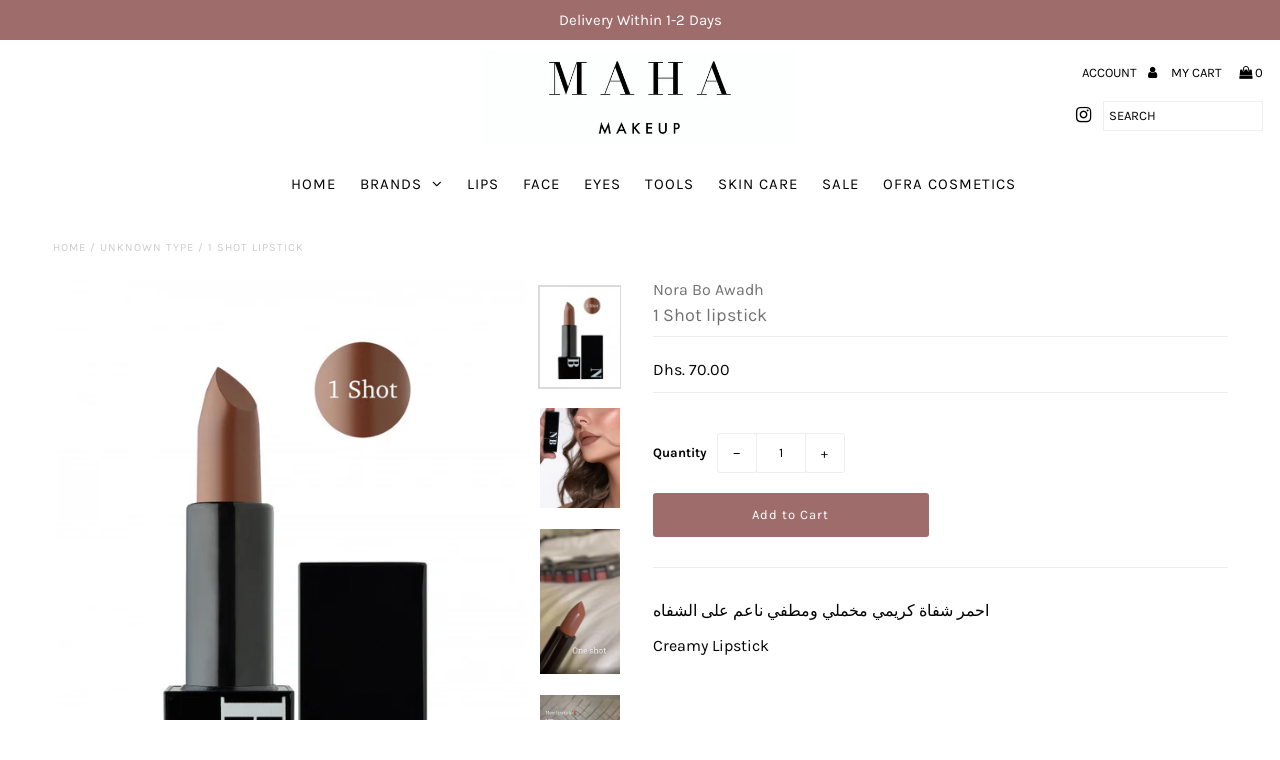

--- FILE ---
content_type: text/html; charset=utf-8
request_url: https://mahamakeup.com/products/1shot-lipstick
body_size: 17559
content:
<!DOCTYPE html>
<!--[if lt IE 7 ]><html class="ie ie6" lang="en"> <![endif]-->
<!--[if IE 7 ]><html class="ie ie7" lang="en"> <![endif]-->
<!--[if IE 8 ]><html class="ie ie8" lang="en"> <![endif]-->
<!--[if (gte IE 9)|!(IE)]><!--><html lang="en" class="no-js"> <!--<![endif]-->
<head>
  <meta charset="utf-8" />

  <!-- Add any tracking or verification meta content below this line -->
  <!-- Facebook or Google Analytics tracking should be placed in your Online store > Preferences and not your theme -->

  <!-- Meta content
================================================== -->

  <title>
    1 Shot lipstick &ndash; mahamakeup
  </title>
  
  <meta name="description" content="احمر شفاة كريمي مخملي ومطفي ناعم على الشفاه Creamy Lipstick " />
  
  <link rel="canonical" href="https://mahamakeup.com/products/1shot-lipstick" />

  

<meta property="og:type" content="product">
<meta property="og:title" content="1 Shot lipstick">
<meta property="og:url" content="https://mahamakeup.com/products/1shot-lipstick">
<meta property="og:description" content="
احمر شفاة كريمي مخملي ومطفي ناعم على الشفاه
Creamy Lipstick ">

<meta property="og:image" content="http://mahamakeup.com/cdn/shop/products/image_44917f0a-fc67-46aa-a072-5f8ae464c567_grande.jpg?v=1672804205">
<meta property="og:image:secure_url" content="https://mahamakeup.com/cdn/shop/products/image_44917f0a-fc67-46aa-a072-5f8ae464c567_grande.jpg?v=1672804205">

<meta property="og:image" content="http://mahamakeup.com/cdn/shop/products/image_5e43f56b-62b1-42e6-a97a-6f05ecfef898_grande.jpg?v=1672804173">
<meta property="og:image:secure_url" content="https://mahamakeup.com/cdn/shop/products/image_5e43f56b-62b1-42e6-a97a-6f05ecfef898_grande.jpg?v=1672804173">

<meta property="og:image" content="http://mahamakeup.com/cdn/shop/products/image_c6a0da68-1291-46d7-82f7-1b3634fe362a_grande.jpg?v=1672804173">
<meta property="og:image:secure_url" content="https://mahamakeup.com/cdn/shop/products/image_c6a0da68-1291-46d7-82f7-1b3634fe362a_grande.jpg?v=1672804173">

<meta property="og:price:amount" content="70.00">
<meta property="og:price:currency" content="AED">

<meta property="og:site_name" content="mahamakeup">



<meta name="twitter:card" content="summary">


<meta name="twitter:site" content="@">


<meta name="twitter:title" content="1 Shot lipstick">
<meta name="twitter:description" content="
احمر شفاة كريمي مخملي ومطفي ناعم على الشفاه
Creamy Lipstick ">
<meta name="twitter:image" content="https://mahamakeup.com/cdn/shop/products/image_44917f0a-fc67-46aa-a072-5f8ae464c567_large.jpg?v=1672804205">
<meta name="twitter:image:width" content="480">
<meta name="twitter:image:height" content="480">


  <!-- CSS
================================================== -->

  <link href="//mahamakeup.com/cdn/shop/t/5/assets/stylesheet.css?v=31104354841508517791761545120" rel="stylesheet" type="text/css" media="all" />
  <link href="//mahamakeup.com/cdn/shop/t/5/assets/font-awesome.css?v=98795270751561101151550586278" rel="stylesheet" type="text/css" media="all" />
  <link href="//mahamakeup.com/cdn/shop/t/5/assets/queries.css?v=142233548701907479621550586289" rel="stylesheet" type="text/css" media="all" />

  <!-- Typography
================================================== -->

    
    
  
  
  

  
  

  
    
  
  
     

  
     

  
    

  
       

  
    
  
  
  
  
  
  
  
  
      

  
   
  
  
     
  
  
      

  
   

  
   

  
   

  <!-- JS
================================================== -->

  <script src="//ajax.googleapis.com/ajax/libs/jquery/2.2.4/jquery.min.js" type="text/javascript"></script>
  <script src="//mahamakeup.com/cdn/shop/t/5/assets/eventemitter3.min.js?v=27939738353326123541669738382" type="text/javascript"></script>
<script src="//mahamakeup.com/cdn/shop/t/5/assets/theme.js?v=40737159406221353441696274259" type="text/javascript"></script>
  <script src="//mahamakeup.com/cdn/shopifycloud/storefront/assets/themes_support/option_selection-b017cd28.js" type="text/javascript"></script>
  <script src="//mahamakeup.com/cdn/shop/t/5/assets/jquery.fs.shifter.js?v=49917305197206640071550586280" type="text/javascript"></script>
  
  <meta name="viewport" content="width=device-width, initial-scale=1, maximum-scale=1, user-scalable=no">

  <!-- Favicons
================================================== -->

  <link rel="shortcut icon" href="//mahamakeup.com/cdn/shop/t/5/assets/favicon.png?v=181359385548161398101550586278">

  

  <script>window.performance && window.performance.mark && window.performance.mark('shopify.content_for_header.start');</script><meta id="shopify-digital-wallet" name="shopify-digital-wallet" content="/8144322620/digital_wallets/dialog">
<link rel="alternate" type="application/json+oembed" href="https://mahamakeup.com/products/1shot-lipstick.oembed">
<script async="async" src="/checkouts/internal/preloads.js?locale=en-AE"></script>
<script id="shopify-features" type="application/json">{"accessToken":"a419a05652df20d4a16f53ab6add3d90","betas":["rich-media-storefront-analytics"],"domain":"mahamakeup.com","predictiveSearch":true,"shopId":8144322620,"locale":"en"}</script>
<script>var Shopify = Shopify || {};
Shopify.shop = "mahamakeup1.myshopify.com";
Shopify.locale = "en";
Shopify.currency = {"active":"AED","rate":"1.0"};
Shopify.country = "AE";
Shopify.theme = {"name":"underground","id":46987673660,"schema_name":"Fashionopolism","schema_version":"5.4","theme_store_id":null,"role":"main"};
Shopify.theme.handle = "null";
Shopify.theme.style = {"id":null,"handle":null};
Shopify.cdnHost = "mahamakeup.com/cdn";
Shopify.routes = Shopify.routes || {};
Shopify.routes.root = "/";</script>
<script type="module">!function(o){(o.Shopify=o.Shopify||{}).modules=!0}(window);</script>
<script>!function(o){function n(){var o=[];function n(){o.push(Array.prototype.slice.apply(arguments))}return n.q=o,n}var t=o.Shopify=o.Shopify||{};t.loadFeatures=n(),t.autoloadFeatures=n()}(window);</script>
<script id="shop-js-analytics" type="application/json">{"pageType":"product"}</script>
<script defer="defer" async type="module" src="//mahamakeup.com/cdn/shopifycloud/shop-js/modules/v2/client.init-shop-cart-sync_BT-GjEfc.en.esm.js"></script>
<script defer="defer" async type="module" src="//mahamakeup.com/cdn/shopifycloud/shop-js/modules/v2/chunk.common_D58fp_Oc.esm.js"></script>
<script defer="defer" async type="module" src="//mahamakeup.com/cdn/shopifycloud/shop-js/modules/v2/chunk.modal_xMitdFEc.esm.js"></script>
<script type="module">
  await import("//mahamakeup.com/cdn/shopifycloud/shop-js/modules/v2/client.init-shop-cart-sync_BT-GjEfc.en.esm.js");
await import("//mahamakeup.com/cdn/shopifycloud/shop-js/modules/v2/chunk.common_D58fp_Oc.esm.js");
await import("//mahamakeup.com/cdn/shopifycloud/shop-js/modules/v2/chunk.modal_xMitdFEc.esm.js");

  window.Shopify.SignInWithShop?.initShopCartSync?.({"fedCMEnabled":true,"windoidEnabled":true});

</script>
<script id="__st">var __st={"a":8144322620,"offset":14400,"reqid":"50199929-09ad-4dcf-b0ce-cc6fd6795ba2-1769333102","pageurl":"mahamakeup.com\/products\/1shot-lipstick","u":"73dc2de59029","p":"product","rtyp":"product","rid":8061237100837};</script>
<script>window.ShopifyPaypalV4VisibilityTracking = true;</script>
<script id="captcha-bootstrap">!function(){'use strict';const t='contact',e='account',n='new_comment',o=[[t,t],['blogs',n],['comments',n],[t,'customer']],c=[[e,'customer_login'],[e,'guest_login'],[e,'recover_customer_password'],[e,'create_customer']],r=t=>t.map((([t,e])=>`form[action*='/${t}']:not([data-nocaptcha='true']) input[name='form_type'][value='${e}']`)).join(','),a=t=>()=>t?[...document.querySelectorAll(t)].map((t=>t.form)):[];function s(){const t=[...o],e=r(t);return a(e)}const i='password',u='form_key',d=['recaptcha-v3-token','g-recaptcha-response','h-captcha-response',i],f=()=>{try{return window.sessionStorage}catch{return}},m='__shopify_v',_=t=>t.elements[u];function p(t,e,n=!1){try{const o=window.sessionStorage,c=JSON.parse(o.getItem(e)),{data:r}=function(t){const{data:e,action:n}=t;return t[m]||n?{data:e,action:n}:{data:t,action:n}}(c);for(const[e,n]of Object.entries(r))t.elements[e]&&(t.elements[e].value=n);n&&o.removeItem(e)}catch(o){console.error('form repopulation failed',{error:o})}}const l='form_type',E='cptcha';function T(t){t.dataset[E]=!0}const w=window,h=w.document,L='Shopify',v='ce_forms',y='captcha';let A=!1;((t,e)=>{const n=(g='f06e6c50-85a8-45c8-87d0-21a2b65856fe',I='https://cdn.shopify.com/shopifycloud/storefront-forms-hcaptcha/ce_storefront_forms_captcha_hcaptcha.v1.5.2.iife.js',D={infoText:'Protected by hCaptcha',privacyText:'Privacy',termsText:'Terms'},(t,e,n)=>{const o=w[L][v],c=o.bindForm;if(c)return c(t,g,e,D).then(n);var r;o.q.push([[t,g,e,D],n]),r=I,A||(h.body.append(Object.assign(h.createElement('script'),{id:'captcha-provider',async:!0,src:r})),A=!0)});var g,I,D;w[L]=w[L]||{},w[L][v]=w[L][v]||{},w[L][v].q=[],w[L][y]=w[L][y]||{},w[L][y].protect=function(t,e){n(t,void 0,e),T(t)},Object.freeze(w[L][y]),function(t,e,n,w,h,L){const[v,y,A,g]=function(t,e,n){const i=e?o:[],u=t?c:[],d=[...i,...u],f=r(d),m=r(i),_=r(d.filter((([t,e])=>n.includes(e))));return[a(f),a(m),a(_),s()]}(w,h,L),I=t=>{const e=t.target;return e instanceof HTMLFormElement?e:e&&e.form},D=t=>v().includes(t);t.addEventListener('submit',(t=>{const e=I(t);if(!e)return;const n=D(e)&&!e.dataset.hcaptchaBound&&!e.dataset.recaptchaBound,o=_(e),c=g().includes(e)&&(!o||!o.value);(n||c)&&t.preventDefault(),c&&!n&&(function(t){try{if(!f())return;!function(t){const e=f();if(!e)return;const n=_(t);if(!n)return;const o=n.value;o&&e.removeItem(o)}(t);const e=Array.from(Array(32),(()=>Math.random().toString(36)[2])).join('');!function(t,e){_(t)||t.append(Object.assign(document.createElement('input'),{type:'hidden',name:u})),t.elements[u].value=e}(t,e),function(t,e){const n=f();if(!n)return;const o=[...t.querySelectorAll(`input[type='${i}']`)].map((({name:t})=>t)),c=[...d,...o],r={};for(const[a,s]of new FormData(t).entries())c.includes(a)||(r[a]=s);n.setItem(e,JSON.stringify({[m]:1,action:t.action,data:r}))}(t,e)}catch(e){console.error('failed to persist form',e)}}(e),e.submit())}));const S=(t,e)=>{t&&!t.dataset[E]&&(n(t,e.some((e=>e===t))),T(t))};for(const o of['focusin','change'])t.addEventListener(o,(t=>{const e=I(t);D(e)&&S(e,y())}));const B=e.get('form_key'),M=e.get(l),P=B&&M;t.addEventListener('DOMContentLoaded',(()=>{const t=y();if(P)for(const e of t)e.elements[l].value===M&&p(e,B);[...new Set([...A(),...v().filter((t=>'true'===t.dataset.shopifyCaptcha))])].forEach((e=>S(e,t)))}))}(h,new URLSearchParams(w.location.search),n,t,e,['guest_login'])})(!0,!0)}();</script>
<script integrity="sha256-4kQ18oKyAcykRKYeNunJcIwy7WH5gtpwJnB7kiuLZ1E=" data-source-attribution="shopify.loadfeatures" defer="defer" src="//mahamakeup.com/cdn/shopifycloud/storefront/assets/storefront/load_feature-a0a9edcb.js" crossorigin="anonymous"></script>
<script data-source-attribution="shopify.dynamic_checkout.dynamic.init">var Shopify=Shopify||{};Shopify.PaymentButton=Shopify.PaymentButton||{isStorefrontPortableWallets:!0,init:function(){window.Shopify.PaymentButton.init=function(){};var t=document.createElement("script");t.src="https://mahamakeup.com/cdn/shopifycloud/portable-wallets/latest/portable-wallets.en.js",t.type="module",document.head.appendChild(t)}};
</script>
<script data-source-attribution="shopify.dynamic_checkout.buyer_consent">
  function portableWalletsHideBuyerConsent(e){var t=document.getElementById("shopify-buyer-consent"),n=document.getElementById("shopify-subscription-policy-button");t&&n&&(t.classList.add("hidden"),t.setAttribute("aria-hidden","true"),n.removeEventListener("click",e))}function portableWalletsShowBuyerConsent(e){var t=document.getElementById("shopify-buyer-consent"),n=document.getElementById("shopify-subscription-policy-button");t&&n&&(t.classList.remove("hidden"),t.removeAttribute("aria-hidden"),n.addEventListener("click",e))}window.Shopify?.PaymentButton&&(window.Shopify.PaymentButton.hideBuyerConsent=portableWalletsHideBuyerConsent,window.Shopify.PaymentButton.showBuyerConsent=portableWalletsShowBuyerConsent);
</script>
<script data-source-attribution="shopify.dynamic_checkout.cart.bootstrap">document.addEventListener("DOMContentLoaded",(function(){function t(){return document.querySelector("shopify-accelerated-checkout-cart, shopify-accelerated-checkout")}if(t())Shopify.PaymentButton.init();else{new MutationObserver((function(e,n){t()&&(Shopify.PaymentButton.init(),n.disconnect())})).observe(document.body,{childList:!0,subtree:!0})}}));
</script>

<script>window.performance && window.performance.mark && window.performance.mark('shopify.content_for_header.end');</script>

<link href="https://monorail-edge.shopifysvc.com" rel="dns-prefetch">
<script>(function(){if ("sendBeacon" in navigator && "performance" in window) {try {var session_token_from_headers = performance.getEntriesByType('navigation')[0].serverTiming.find(x => x.name == '_s').description;} catch {var session_token_from_headers = undefined;}var session_cookie_matches = document.cookie.match(/_shopify_s=([^;]*)/);var session_token_from_cookie = session_cookie_matches && session_cookie_matches.length === 2 ? session_cookie_matches[1] : "";var session_token = session_token_from_headers || session_token_from_cookie || "";function handle_abandonment_event(e) {var entries = performance.getEntries().filter(function(entry) {return /monorail-edge.shopifysvc.com/.test(entry.name);});if (!window.abandonment_tracked && entries.length === 0) {window.abandonment_tracked = true;var currentMs = Date.now();var navigation_start = performance.timing.navigationStart;var payload = {shop_id: 8144322620,url: window.location.href,navigation_start,duration: currentMs - navigation_start,session_token,page_type: "product"};window.navigator.sendBeacon("https://monorail-edge.shopifysvc.com/v1/produce", JSON.stringify({schema_id: "online_store_buyer_site_abandonment/1.1",payload: payload,metadata: {event_created_at_ms: currentMs,event_sent_at_ms: currentMs}}));}}window.addEventListener('pagehide', handle_abandonment_event);}}());</script>
<script id="web-pixels-manager-setup">(function e(e,d,r,n,o){if(void 0===o&&(o={}),!Boolean(null===(a=null===(i=window.Shopify)||void 0===i?void 0:i.analytics)||void 0===a?void 0:a.replayQueue)){var i,a;window.Shopify=window.Shopify||{};var t=window.Shopify;t.analytics=t.analytics||{};var s=t.analytics;s.replayQueue=[],s.publish=function(e,d,r){return s.replayQueue.push([e,d,r]),!0};try{self.performance.mark("wpm:start")}catch(e){}var l=function(){var e={modern:/Edge?\/(1{2}[4-9]|1[2-9]\d|[2-9]\d{2}|\d{4,})\.\d+(\.\d+|)|Firefox\/(1{2}[4-9]|1[2-9]\d|[2-9]\d{2}|\d{4,})\.\d+(\.\d+|)|Chrom(ium|e)\/(9{2}|\d{3,})\.\d+(\.\d+|)|(Maci|X1{2}).+ Version\/(15\.\d+|(1[6-9]|[2-9]\d|\d{3,})\.\d+)([,.]\d+|)( \(\w+\)|)( Mobile\/\w+|) Safari\/|Chrome.+OPR\/(9{2}|\d{3,})\.\d+\.\d+|(CPU[ +]OS|iPhone[ +]OS|CPU[ +]iPhone|CPU IPhone OS|CPU iPad OS)[ +]+(15[._]\d+|(1[6-9]|[2-9]\d|\d{3,})[._]\d+)([._]\d+|)|Android:?[ /-](13[3-9]|1[4-9]\d|[2-9]\d{2}|\d{4,})(\.\d+|)(\.\d+|)|Android.+Firefox\/(13[5-9]|1[4-9]\d|[2-9]\d{2}|\d{4,})\.\d+(\.\d+|)|Android.+Chrom(ium|e)\/(13[3-9]|1[4-9]\d|[2-9]\d{2}|\d{4,})\.\d+(\.\d+|)|SamsungBrowser\/([2-9]\d|\d{3,})\.\d+/,legacy:/Edge?\/(1[6-9]|[2-9]\d|\d{3,})\.\d+(\.\d+|)|Firefox\/(5[4-9]|[6-9]\d|\d{3,})\.\d+(\.\d+|)|Chrom(ium|e)\/(5[1-9]|[6-9]\d|\d{3,})\.\d+(\.\d+|)([\d.]+$|.*Safari\/(?![\d.]+ Edge\/[\d.]+$))|(Maci|X1{2}).+ Version\/(10\.\d+|(1[1-9]|[2-9]\d|\d{3,})\.\d+)([,.]\d+|)( \(\w+\)|)( Mobile\/\w+|) Safari\/|Chrome.+OPR\/(3[89]|[4-9]\d|\d{3,})\.\d+\.\d+|(CPU[ +]OS|iPhone[ +]OS|CPU[ +]iPhone|CPU IPhone OS|CPU iPad OS)[ +]+(10[._]\d+|(1[1-9]|[2-9]\d|\d{3,})[._]\d+)([._]\d+|)|Android:?[ /-](13[3-9]|1[4-9]\d|[2-9]\d{2}|\d{4,})(\.\d+|)(\.\d+|)|Mobile Safari.+OPR\/([89]\d|\d{3,})\.\d+\.\d+|Android.+Firefox\/(13[5-9]|1[4-9]\d|[2-9]\d{2}|\d{4,})\.\d+(\.\d+|)|Android.+Chrom(ium|e)\/(13[3-9]|1[4-9]\d|[2-9]\d{2}|\d{4,})\.\d+(\.\d+|)|Android.+(UC? ?Browser|UCWEB|U3)[ /]?(15\.([5-9]|\d{2,})|(1[6-9]|[2-9]\d|\d{3,})\.\d+)\.\d+|SamsungBrowser\/(5\.\d+|([6-9]|\d{2,})\.\d+)|Android.+MQ{2}Browser\/(14(\.(9|\d{2,})|)|(1[5-9]|[2-9]\d|\d{3,})(\.\d+|))(\.\d+|)|K[Aa][Ii]OS\/(3\.\d+|([4-9]|\d{2,})\.\d+)(\.\d+|)/},d=e.modern,r=e.legacy,n=navigator.userAgent;return n.match(d)?"modern":n.match(r)?"legacy":"unknown"}(),u="modern"===l?"modern":"legacy",c=(null!=n?n:{modern:"",legacy:""})[u],f=function(e){return[e.baseUrl,"/wpm","/b",e.hashVersion,"modern"===e.buildTarget?"m":"l",".js"].join("")}({baseUrl:d,hashVersion:r,buildTarget:u}),m=function(e){var d=e.version,r=e.bundleTarget,n=e.surface,o=e.pageUrl,i=e.monorailEndpoint;return{emit:function(e){var a=e.status,t=e.errorMsg,s=(new Date).getTime(),l=JSON.stringify({metadata:{event_sent_at_ms:s},events:[{schema_id:"web_pixels_manager_load/3.1",payload:{version:d,bundle_target:r,page_url:o,status:a,surface:n,error_msg:t},metadata:{event_created_at_ms:s}}]});if(!i)return console&&console.warn&&console.warn("[Web Pixels Manager] No Monorail endpoint provided, skipping logging."),!1;try{return self.navigator.sendBeacon.bind(self.navigator)(i,l)}catch(e){}var u=new XMLHttpRequest;try{return u.open("POST",i,!0),u.setRequestHeader("Content-Type","text/plain"),u.send(l),!0}catch(e){return console&&console.warn&&console.warn("[Web Pixels Manager] Got an unhandled error while logging to Monorail."),!1}}}}({version:r,bundleTarget:l,surface:e.surface,pageUrl:self.location.href,monorailEndpoint:e.monorailEndpoint});try{o.browserTarget=l,function(e){var d=e.src,r=e.async,n=void 0===r||r,o=e.onload,i=e.onerror,a=e.sri,t=e.scriptDataAttributes,s=void 0===t?{}:t,l=document.createElement("script"),u=document.querySelector("head"),c=document.querySelector("body");if(l.async=n,l.src=d,a&&(l.integrity=a,l.crossOrigin="anonymous"),s)for(var f in s)if(Object.prototype.hasOwnProperty.call(s,f))try{l.dataset[f]=s[f]}catch(e){}if(o&&l.addEventListener("load",o),i&&l.addEventListener("error",i),u)u.appendChild(l);else{if(!c)throw new Error("Did not find a head or body element to append the script");c.appendChild(l)}}({src:f,async:!0,onload:function(){if(!function(){var e,d;return Boolean(null===(d=null===(e=window.Shopify)||void 0===e?void 0:e.analytics)||void 0===d?void 0:d.initialized)}()){var d=window.webPixelsManager.init(e)||void 0;if(d){var r=window.Shopify.analytics;r.replayQueue.forEach((function(e){var r=e[0],n=e[1],o=e[2];d.publishCustomEvent(r,n,o)})),r.replayQueue=[],r.publish=d.publishCustomEvent,r.visitor=d.visitor,r.initialized=!0}}},onerror:function(){return m.emit({status:"failed",errorMsg:"".concat(f," has failed to load")})},sri:function(e){var d=/^sha384-[A-Za-z0-9+/=]+$/;return"string"==typeof e&&d.test(e)}(c)?c:"",scriptDataAttributes:o}),m.emit({status:"loading"})}catch(e){m.emit({status:"failed",errorMsg:(null==e?void 0:e.message)||"Unknown error"})}}})({shopId: 8144322620,storefrontBaseUrl: "https://mahamakeup.com",extensionsBaseUrl: "https://extensions.shopifycdn.com/cdn/shopifycloud/web-pixels-manager",monorailEndpoint: "https://monorail-edge.shopifysvc.com/unstable/produce_batch",surface: "storefront-renderer",enabledBetaFlags: ["2dca8a86"],webPixelsConfigList: [{"id":"shopify-app-pixel","configuration":"{}","eventPayloadVersion":"v1","runtimeContext":"STRICT","scriptVersion":"0450","apiClientId":"shopify-pixel","type":"APP","privacyPurposes":["ANALYTICS","MARKETING"]},{"id":"shopify-custom-pixel","eventPayloadVersion":"v1","runtimeContext":"LAX","scriptVersion":"0450","apiClientId":"shopify-pixel","type":"CUSTOM","privacyPurposes":["ANALYTICS","MARKETING"]}],isMerchantRequest: false,initData: {"shop":{"name":"mahamakeup","paymentSettings":{"currencyCode":"AED"},"myshopifyDomain":"mahamakeup1.myshopify.com","countryCode":"AE","storefrontUrl":"https:\/\/mahamakeup.com"},"customer":null,"cart":null,"checkout":null,"productVariants":[{"price":{"amount":70.0,"currencyCode":"AED"},"product":{"title":"1 Shot lipstick","vendor":"Nora Bo Awadh","id":"8061237100837","untranslatedTitle":"1 Shot lipstick","url":"\/products\/1shot-lipstick","type":""},"id":"44286012784933","image":{"src":"\/\/mahamakeup.com\/cdn\/shop\/products\/image_44917f0a-fc67-46aa-a072-5f8ae464c567.jpg?v=1672804205"},"sku":null,"title":"Default Title","untranslatedTitle":"Default Title"}],"purchasingCompany":null},},"https://mahamakeup.com/cdn","fcfee988w5aeb613cpc8e4bc33m6693e112",{"modern":"","legacy":""},{"shopId":"8144322620","storefrontBaseUrl":"https:\/\/mahamakeup.com","extensionBaseUrl":"https:\/\/extensions.shopifycdn.com\/cdn\/shopifycloud\/web-pixels-manager","surface":"storefront-renderer","enabledBetaFlags":"[\"2dca8a86\"]","isMerchantRequest":"false","hashVersion":"fcfee988w5aeb613cpc8e4bc33m6693e112","publish":"custom","events":"[[\"page_viewed\",{}],[\"product_viewed\",{\"productVariant\":{\"price\":{\"amount\":70.0,\"currencyCode\":\"AED\"},\"product\":{\"title\":\"1 Shot lipstick\",\"vendor\":\"Nora Bo Awadh\",\"id\":\"8061237100837\",\"untranslatedTitle\":\"1 Shot lipstick\",\"url\":\"\/products\/1shot-lipstick\",\"type\":\"\"},\"id\":\"44286012784933\",\"image\":{\"src\":\"\/\/mahamakeup.com\/cdn\/shop\/products\/image_44917f0a-fc67-46aa-a072-5f8ae464c567.jpg?v=1672804205\"},\"sku\":null,\"title\":\"Default Title\",\"untranslatedTitle\":\"Default Title\"}}]]"});</script><script>
  window.ShopifyAnalytics = window.ShopifyAnalytics || {};
  window.ShopifyAnalytics.meta = window.ShopifyAnalytics.meta || {};
  window.ShopifyAnalytics.meta.currency = 'AED';
  var meta = {"product":{"id":8061237100837,"gid":"gid:\/\/shopify\/Product\/8061237100837","vendor":"Nora Bo Awadh","type":"","handle":"1shot-lipstick","variants":[{"id":44286012784933,"price":7000,"name":"1 Shot lipstick","public_title":null,"sku":null}],"remote":false},"page":{"pageType":"product","resourceType":"product","resourceId":8061237100837,"requestId":"50199929-09ad-4dcf-b0ce-cc6fd6795ba2-1769333102"}};
  for (var attr in meta) {
    window.ShopifyAnalytics.meta[attr] = meta[attr];
  }
</script>
<script class="analytics">
  (function () {
    var customDocumentWrite = function(content) {
      var jquery = null;

      if (window.jQuery) {
        jquery = window.jQuery;
      } else if (window.Checkout && window.Checkout.$) {
        jquery = window.Checkout.$;
      }

      if (jquery) {
        jquery('body').append(content);
      }
    };

    var hasLoggedConversion = function(token) {
      if (token) {
        return document.cookie.indexOf('loggedConversion=' + token) !== -1;
      }
      return false;
    }

    var setCookieIfConversion = function(token) {
      if (token) {
        var twoMonthsFromNow = new Date(Date.now());
        twoMonthsFromNow.setMonth(twoMonthsFromNow.getMonth() + 2);

        document.cookie = 'loggedConversion=' + token + '; expires=' + twoMonthsFromNow;
      }
    }

    var trekkie = window.ShopifyAnalytics.lib = window.trekkie = window.trekkie || [];
    if (trekkie.integrations) {
      return;
    }
    trekkie.methods = [
      'identify',
      'page',
      'ready',
      'track',
      'trackForm',
      'trackLink'
    ];
    trekkie.factory = function(method) {
      return function() {
        var args = Array.prototype.slice.call(arguments);
        args.unshift(method);
        trekkie.push(args);
        return trekkie;
      };
    };
    for (var i = 0; i < trekkie.methods.length; i++) {
      var key = trekkie.methods[i];
      trekkie[key] = trekkie.factory(key);
    }
    trekkie.load = function(config) {
      trekkie.config = config || {};
      trekkie.config.initialDocumentCookie = document.cookie;
      var first = document.getElementsByTagName('script')[0];
      var script = document.createElement('script');
      script.type = 'text/javascript';
      script.onerror = function(e) {
        var scriptFallback = document.createElement('script');
        scriptFallback.type = 'text/javascript';
        scriptFallback.onerror = function(error) {
                var Monorail = {
      produce: function produce(monorailDomain, schemaId, payload) {
        var currentMs = new Date().getTime();
        var event = {
          schema_id: schemaId,
          payload: payload,
          metadata: {
            event_created_at_ms: currentMs,
            event_sent_at_ms: currentMs
          }
        };
        return Monorail.sendRequest("https://" + monorailDomain + "/v1/produce", JSON.stringify(event));
      },
      sendRequest: function sendRequest(endpointUrl, payload) {
        // Try the sendBeacon API
        if (window && window.navigator && typeof window.navigator.sendBeacon === 'function' && typeof window.Blob === 'function' && !Monorail.isIos12()) {
          var blobData = new window.Blob([payload], {
            type: 'text/plain'
          });

          if (window.navigator.sendBeacon(endpointUrl, blobData)) {
            return true;
          } // sendBeacon was not successful

        } // XHR beacon

        var xhr = new XMLHttpRequest();

        try {
          xhr.open('POST', endpointUrl);
          xhr.setRequestHeader('Content-Type', 'text/plain');
          xhr.send(payload);
        } catch (e) {
          console.log(e);
        }

        return false;
      },
      isIos12: function isIos12() {
        return window.navigator.userAgent.lastIndexOf('iPhone; CPU iPhone OS 12_') !== -1 || window.navigator.userAgent.lastIndexOf('iPad; CPU OS 12_') !== -1;
      }
    };
    Monorail.produce('monorail-edge.shopifysvc.com',
      'trekkie_storefront_load_errors/1.1',
      {shop_id: 8144322620,
      theme_id: 46987673660,
      app_name: "storefront",
      context_url: window.location.href,
      source_url: "//mahamakeup.com/cdn/s/trekkie.storefront.8d95595f799fbf7e1d32231b9a28fd43b70c67d3.min.js"});

        };
        scriptFallback.async = true;
        scriptFallback.src = '//mahamakeup.com/cdn/s/trekkie.storefront.8d95595f799fbf7e1d32231b9a28fd43b70c67d3.min.js';
        first.parentNode.insertBefore(scriptFallback, first);
      };
      script.async = true;
      script.src = '//mahamakeup.com/cdn/s/trekkie.storefront.8d95595f799fbf7e1d32231b9a28fd43b70c67d3.min.js';
      first.parentNode.insertBefore(script, first);
    };
    trekkie.load(
      {"Trekkie":{"appName":"storefront","development":false,"defaultAttributes":{"shopId":8144322620,"isMerchantRequest":null,"themeId":46987673660,"themeCityHash":"16390454201010916902","contentLanguage":"en","currency":"AED","eventMetadataId":"bb37250a-af06-410c-9f8b-8270e84c36cc"},"isServerSideCookieWritingEnabled":true,"monorailRegion":"shop_domain","enabledBetaFlags":["65f19447"]},"Session Attribution":{},"S2S":{"facebookCapiEnabled":false,"source":"trekkie-storefront-renderer","apiClientId":580111}}
    );

    var loaded = false;
    trekkie.ready(function() {
      if (loaded) return;
      loaded = true;

      window.ShopifyAnalytics.lib = window.trekkie;

      var originalDocumentWrite = document.write;
      document.write = customDocumentWrite;
      try { window.ShopifyAnalytics.merchantGoogleAnalytics.call(this); } catch(error) {};
      document.write = originalDocumentWrite;

      window.ShopifyAnalytics.lib.page(null,{"pageType":"product","resourceType":"product","resourceId":8061237100837,"requestId":"50199929-09ad-4dcf-b0ce-cc6fd6795ba2-1769333102","shopifyEmitted":true});

      var match = window.location.pathname.match(/checkouts\/(.+)\/(thank_you|post_purchase)/)
      var token = match? match[1]: undefined;
      if (!hasLoggedConversion(token)) {
        setCookieIfConversion(token);
        window.ShopifyAnalytics.lib.track("Viewed Product",{"currency":"AED","variantId":44286012784933,"productId":8061237100837,"productGid":"gid:\/\/shopify\/Product\/8061237100837","name":"1 Shot lipstick","price":"70.00","sku":null,"brand":"Nora Bo Awadh","variant":null,"category":"","nonInteraction":true,"remote":false},undefined,undefined,{"shopifyEmitted":true});
      window.ShopifyAnalytics.lib.track("monorail:\/\/trekkie_storefront_viewed_product\/1.1",{"currency":"AED","variantId":44286012784933,"productId":8061237100837,"productGid":"gid:\/\/shopify\/Product\/8061237100837","name":"1 Shot lipstick","price":"70.00","sku":null,"brand":"Nora Bo Awadh","variant":null,"category":"","nonInteraction":true,"remote":false,"referer":"https:\/\/mahamakeup.com\/products\/1shot-lipstick"});
      }
    });


        var eventsListenerScript = document.createElement('script');
        eventsListenerScript.async = true;
        eventsListenerScript.src = "//mahamakeup.com/cdn/shopifycloud/storefront/assets/shop_events_listener-3da45d37.js";
        document.getElementsByTagName('head')[0].appendChild(eventsListenerScript);

})();</script>
<script
  defer
  src="https://mahamakeup.com/cdn/shopifycloud/perf-kit/shopify-perf-kit-3.0.4.min.js"
  data-application="storefront-renderer"
  data-shop-id="8144322620"
  data-render-region="gcp-us-east1"
  data-page-type="product"
  data-theme-instance-id="46987673660"
  data-theme-name="Fashionopolism"
  data-theme-version="5.4"
  data-monorail-region="shop_domain"
  data-resource-timing-sampling-rate="10"
  data-shs="true"
  data-shs-beacon="true"
  data-shs-export-with-fetch="true"
  data-shs-logs-sample-rate="1"
  data-shs-beacon-endpoint="https://mahamakeup.com/api/collect"
></script>
</head>

<body class="gridlock shifter product">
  <div id="CartDrawer" class="drawer drawer--right">
  <div class="drawer__header">
    <div class="table-cell">
    <h3>My Cart</h3>
    </div>
    <div class="table-cell">
    <span class="drawer__close js-drawer-close">
        Close
    </span>
    </div>
  </div>
  <div id="CartContainer"></div>
</div>
  <div id="shopify-section-mobile-navigation" class="shopify-section"><nav class="shifter-navigation no-fouc" data-section-id="mobile-navigation" data-section-type="mobile-navigation">
  <div class="search">
    <form action="/search" method="get">
      <input type="text" name="q" id="q" placeholder="SEARCH" />
    </form>
  </div>

  <ul id="accordion">
    
    
    
    <li><a href="/">Home</a></li>
    
    
    
    <li class="accordion-toggle" aria-haspopup="true" aria-expanded="false"><a href="/collections/iconic-london">Brands</a></li>
    <div class="accordion-content">
      <ul class="sub">
        
        
        <li><a href="/collections/afghani-oil">Afghani Oil</a></li>
        
        
        
        <li><a href="/collections/anastasia-beverly-hills">Anastasia Beverly Hills</a></li>
        
        
        
        <li><a href="/collections/ben-nye">Ben Nye</a></li>
        
        
        
        <li><a href="/collections/benefit-cosmetics">Benefit Cosmetics</a></li>
        
        
        
        <li><a href="/collections/bh-cosmetics">BH Cosmetics</a></li>
        
        
        
        <li><a href="/collections/black-magic">Black Magic</a></li>
        
        
        
        <li><a href="/collections/cebelia">Cebelia</a></li>
        
        
        
        <li><a href="/collections/charlotte-tilbury">Charlotte Tilbury</a></li>
        
        
        
        <li><a href="/collections/clinique">CLINIQUE</a></li>
        
        
        
        <li><a href="/collections/colourpop">Colourpop</a></li>
        
        
        
        <li><a href="/collections/danessa-myricks-beauty">Danessa Myricks Beauty</a></li>
        
        
        
        <li><a href="/collections/dermadoctor">DERMAdoctor</a></li>
        
        
        
        <li><a href="/collections/egyptian-magic">Egyptian Magic</a></li>
        
        
        
        <li><a href="/collections/dose-of-colors">Dose Of Colors</a></li>
        
        
        
        <li><a href="/collections/dr-scheller">Dr. Scheller</a></li>
        
        
        
        <li><a href="/collections/easy-way">Easy Way</a></li>
        
        
        
        <li><a href="/collections/elf">elf</a></li>
        
        
        
        <li><a href="/collections/fenty-beauty">Fenty Beauty</a></li>
        
        
        
        <li><a href="/collections/forever52">Forever52</a></li>
        
        
        
        <li><a href="/collections/frank-body">Frank Body</a></li>
        
        
        
        <li><a href="/collections/girlactik">Girlactik</a></li>
        
        
        
        <li><a href="/collections/graftobian">Graftobian</a></li>
        
        
        
        <li><a href="/collections/haus-labs-by-lady-gagag">Haus Labs By Lady Gaga</a></li>
        
        
        
        <li><a href="/collections/hourglass">Hourglass</a></li>
        
        
        
        <li><a href="/collections/huda-beauty">Huda Beauty</a></li>
        
        
        
        <li><a href="/collections/iconic-london">Iconic London</a></li>
        
        
        
        <li><a href="/collections/kosas">Kosas</a></li>
        
        
        
        <li><a href="/collections/kryolan">Kryolan</a></li>
        
        
        
        <li><a href="/collections/kylie">Kylie</a></li>
        
        
        
        <li><a href="/collections/l-a-girl">L.A. GIRL</a></li>
        
        
        
        <li><a href="/collections/la-femme">La Femme</a></li>
        
        
        
        <li><a href="/collections/lawless">Lawless</a></li>
        
        
        
        <li><a href="/collections/loreal-paris">L&#39;ORÈAL PARIS</a></li>
        
        
        
        <li><a href="/collections/laura-mercier">Laura Mercier</a></li>
        
        
        
        <li><a href="/collections/m-asam">M. Asam</a></li>
        
        
        
        <li><a href="/collections/m-ph-by-mary-phillips">m.ph by Mary Phillips</a></li>
        
        
        
        <li><a href="/collections/makeup-by-mario">MAKEUP BY MARIO</a></li>
        
        
        
        <li><a href="/collections/make-up-for-ever">MAKE UP FOR EVER</a></li>
        
        
        
        <li><a href="/collections/marble">Marble</a></li>
        
        
        
        <li><a href="/collections/mario-badescu">Mario Badescu</a></li>
        
        
        
        <li><a href="/collections/mavala">Mavala</a></li>
        
        
        
        <li><a href="/collections/maybelline">Maybelline</a></li>
        
        
        
        <li><a href="/collections/missha">Missha</a></li>
        
        
        
        <li><a href="/collections/morphe">Morphe</a></li>
        
        
        
        <li><a href="/collections/nars">Nars</a></li>
        
        
        
        <li><a href="/collections/nature-seven-green">NATURE Seven Green</a></li>
        
        
        
        <li><a href="/collections/neutriderm">Neutriderm</a></li>
        
        
        
        <li><a href="/collections/nora-bo-awadh">Nora Bo Awadh</a></li>
        
        
        
        <li><a href="/collections/nudestix">Nudestix</a></li>
        
        
        
        <li><a href="/collections/ofra-cosmetics">Ofra Cosmetics</a></li>
        
        
        
        <li><a href="/collections/one-size">ONE/SIZE</a></li>
        
        
        
        <li><a href="/collections/patrick-ta">PATRICK TA</a></li>
        
        
        
        <li><a href="/collections/pixi-beauty">Pixi Beauty</a></li>
        
        
        
        <li><a href="/collections/plouise">Plouise</a></li>
        
        
        
        <li><a href="/collections/rare-beauty">Rare Beauty</a></li>
        
        
        
        <li><a href="/collections/real-techniques">Real Techniques</a></li>
        
        
        
        <li><a href="/collections/refy-beauty">Refy Beauty</a></li>
        
        
        
        <li><a href="/collections/rhode">rhode</a></li>
        
        
        
        <li><a href="/collections/saie">Saie</a></li>
        
        
        
        <li><a href="/collections/sephora-favorites">Sephora Favorites</a></li>
        
        
        
        <li><a href="/collections/skindinavia">skindinavia</a></li>
        
        
        
        <li><a href="/collections/the-balm">The Balm</a></li>
        
        
        
        <li><a href="/collections/the-ordinary">The Ordinary</a></li>
        
        
        
        <li><a href="/collections/too-faced">Too Faced</a></li>
        
        
        
        <li><a href="/collections/ulta-3">Ulta 3</a></li>
        
        
        
        <li><a href="/collections/urban-decay">Urban Decay</a></li>
        
        
        
        <li><a href="/collections/yves-saint-laurent">Yves Saint Laurent</a></li>
        
        
      </ul>
    </div>
    
    
    
    <li><a href="/collections/lips">Lips</a></li>
    
    
    
    <li><a href="/collections/face">Face</a></li>
    
    
    
    <li><a href="/collections/eyes">Eyes</a></li>
    
    
    
    <li><a href="/collections/tools">Tools</a></li>
    
    
    
    <li><a href="/collections/skin-care">Skin Care</a></li>
    
    
    
    <li><a href="/collections/sale">Sale</a></li>
    
    
    
    <li><a href="/collections/ofra-cosmetics">Ofra Cosmetics</a></li>
    
    
  </ul>
</nav>



</div>
  <div class="shifter-page is-moved-by-drawer" id="PageContainer">
    <div class="page-wrap">
      <div id="shopify-section-header" class="shopify-section"><div class="header-section" data-section-id="header" data-section-type="header-section"><div id="top-bar" class="gridlock-fluid">
        <div class="row">
        <div class="row">
          <div class="desktop-12 tablet-6 mobile-3">Delivery Within 1-2 Days
</div>
        </div>
        </div>
      </div><header class="gridlock-fluid">
      <div class="row">
      <div id="identity" class="row">
        <div id="logo" class="desktop-4 desktop-push-4 tablet-6 mobile-3">
          
<a href="/">
            <img src="//mahamakeup.com/cdn/shop/files/IMG_1537_2_600x.jpg?v=1613183730" alt="mahamakeup" itemprop="logo">
          </a>
          
        </div>

        <div class="desktop-4 tablet-6 mobile-3">
          <ul id="cart" class="tablet-3">
            
            <li>
              
              <a href="/account/login">ACCOUNT  <i class="fa fa-user"></i></a>
              
            </li>
            
            
            <li class="cart-overview">
              <a href="/cart" class="site-header__cart-toggle js-drawer-open-right" aria-controls="CartDrawer" aria-expanded="false">
                <span class="cart-words">My Cart</span>
                &nbsp; <i class="fa fa-shopping-bag" aria-hidden="true"></i>
                <span class="CartCount">0</span>
              </a>
            </li>
            <li class="shifter-handle"><i class="fa fa-bars" aria-hidden="true"></i></li>
          </ul>

          <ul id="social-links" class="tablet-3">
            
              












    <li>
      <a href="//instagram.com/https://www.instagram.com/nounzmakeup/" target="_blank">
        <i class="fa fa-instagram fa-2x"></i>
      </a>
    </li>


            
            
              <li class="searchbox">
                <form action="/search" method="get">
                  <input type="text" name="q" id="q" placeholder="SEARCH" />
                </form>
              </li>
            
          </ul>
        </div>
      </div>
      </div>
    </header>

    <nav id="nav"  class="gridlock-fluid">
  <div class="row">
  <div id="navigation" class="row">
    <ul id="nav" class="desktop-12 mobile-3">
      
      

      
      
      
      <li><a href="/" title="">Home</a></li>
      
      

      
      
      
        <!-- How many links to show per column -->
        
        <!-- How many links in this list -->
        
        <!-- Number of links divided by number per column -->
        
        <!-- Modulo balance of total links divided by links per column -->
        
        <!-- Calculate the modulo offset -->
        

        

      <!-- Start math for calculated multi column dropdowns -->
      <li class="dropdown has_sub_menu" aria-haspopup="true" aria-expanded="false"><a href="/collections/iconic-london" title="">Brands</a>
        
		      

<ul class="megamenu">
  <div class="mega-container">
    <span class="desktop-12 tablet-6">
      
      
      
      
      
      
      <!-- Start Megamenu Inner Links -->
      <li class="desktop-3">
        <ul class="mega-stack">
          
          <li class="sub_link"><a href="/collections/afghani-oil">Afghani Oil</a>

            

          </li>
          
          <li class="sub_link"><a href="/collections/anastasia-beverly-hills">Anastasia Beverly Hills</a>

            

          </li>
          
          <li class="sub_link"><a href="/collections/ben-nye">Ben Nye</a>

            

          </li>
          
          <li class="sub_link"><a href="/collections/benefit-cosmetics">Benefit Cosmetics</a>

            

          </li>
          
          <li class="sub_link"><a href="/collections/bh-cosmetics">BH Cosmetics</a>

            

          </li>
          
          <li class="sub_link"><a href="/collections/black-magic">Black Magic</a>

            

          </li>
          
          <li class="sub_link"><a href="/collections/cebelia">Cebelia</a>

            

          </li>
          
          <li class="sub_link"><a href="/collections/charlotte-tilbury">Charlotte Tilbury</a>

            

          </li>
          
          <li class="sub_link"><a href="/collections/clinique">CLINIQUE</a>

            

          </li>
          
          <li class="sub_link"><a href="/collections/colourpop">Colourpop</a>

            

          </li>
          
          <li class="sub_link"><a href="/collections/danessa-myricks-beauty">Danessa Myricks Beauty</a>

            

          </li>
          
          <li class="sub_link"><a href="/collections/dermadoctor">DERMAdoctor</a>

            

          </li>
          
          <li class="sub_link"><a href="/collections/egyptian-magic">Egyptian Magic</a>

            

          </li>
          
          <li class="sub_link"><a href="/collections/dose-of-colors">Dose Of Colors</a>

            

          </li>
          
          <li class="sub_link"><a href="/collections/dr-scheller">Dr. Scheller</a>

            

          </li>
          
          <li class="sub_link"><a href="/collections/easy-way">Easy Way</a>

            

          </li>
          
          <li class="sub_link"><a href="/collections/elf">elf</a>

            

          </li>
          
          <li class="sub_link"><a href="/collections/fenty-beauty">Fenty Beauty</a>

            

          </li>
          
          <li class="sub_link"><a href="/collections/forever52">Forever52</a>

            

          </li>
          
          <li class="sub_link"><a href="/collections/frank-body">Frank Body</a>

            

          </li>
          
        </ul>
      </li>
      
      <li class="desktop-3">
        <ul class="mega-stack">
          
          <li class="sub_link"><a href="/collections/girlactik">Girlactik</a>

            

          </li>
          
          <li class="sub_link"><a href="/collections/graftobian">Graftobian</a>

            

          </li>
          
          <li class="sub_link"><a href="/collections/haus-labs-by-lady-gagag">Haus Labs By Lady Gaga</a>

            

          </li>
          
          <li class="sub_link"><a href="/collections/hourglass">Hourglass</a>

            

          </li>
          
          <li class="sub_link"><a href="/collections/huda-beauty">Huda Beauty</a>

            

          </li>
          
          <li class="sub_link"><a href="/collections/iconic-london">Iconic London</a>

            

          </li>
          
          <li class="sub_link"><a href="/collections/kosas">Kosas</a>

            

          </li>
          
          <li class="sub_link"><a href="/collections/kryolan">Kryolan</a>

            

          </li>
          
          <li class="sub_link"><a href="/collections/kylie">Kylie</a>

            

          </li>
          
          <li class="sub_link"><a href="/collections/l-a-girl">L.A. GIRL</a>

            

          </li>
          
          <li class="sub_link"><a href="/collections/la-femme">La Femme</a>

            

          </li>
          
          <li class="sub_link"><a href="/collections/lawless">Lawless</a>

            

          </li>
          
          <li class="sub_link"><a href="/collections/loreal-paris">L'ORÈAL PARIS</a>

            

          </li>
          
          <li class="sub_link"><a href="/collections/laura-mercier">Laura Mercier</a>

            

          </li>
          
          <li class="sub_link"><a href="/collections/m-asam">M. Asam</a>

            

          </li>
          
          <li class="sub_link"><a href="/collections/m-ph-by-mary-phillips">m.ph by Mary Phillips</a>

            

          </li>
          
          <li class="sub_link"><a href="/collections/makeup-by-mario">MAKEUP BY MARIO</a>

            

          </li>
          
          <li class="sub_link"><a href="/collections/make-up-for-ever">MAKE UP FOR EVER</a>

            

          </li>
          
          <li class="sub_link"><a href="/collections/marble">Marble</a>

            

          </li>
          
          <li class="sub_link"><a href="/collections/mario-badescu">Mario Badescu</a>

            

          </li>
          
        </ul>
      </li>
      
      
      <li class="desktop-3">
        <ul class="mega-stack">
          
          <li class="sub_link"><a href="/collections/mavala">Mavala</a>

            

          </li>
          
          <li class="sub_link"><a href="/collections/maybelline">Maybelline</a>

            

          </li>
          
          <li class="sub_link"><a href="/collections/missha">Missha</a>

            

          </li>
          
          <li class="sub_link"><a href="/collections/morphe">Morphe</a>

            

          </li>
          
          <li class="sub_link"><a href="/collections/nars">Nars</a>

            

          </li>
          
          <li class="sub_link"><a href="/collections/nature-seven-green">NATURE Seven Green</a>

            

          </li>
          
          <li class="sub_link"><a href="/collections/neutriderm">Neutriderm</a>

            

          </li>
          
          <li class="sub_link"><a href="/collections/nora-bo-awadh">Nora Bo Awadh</a>

            

          </li>
          
          <li class="sub_link"><a href="/collections/nudestix">Nudestix</a>

            

          </li>
          
          <li class="sub_link"><a href="/collections/ofra-cosmetics">Ofra Cosmetics</a>

            

          </li>
          
          <li class="sub_link"><a href="/collections/one-size">ONE/SIZE</a>

            

          </li>
          
          <li class="sub_link"><a href="/collections/patrick-ta">PATRICK TA</a>

            

          </li>
          
          <li class="sub_link"><a href="/collections/pixi-beauty">Pixi Beauty</a>

            

          </li>
          
          <li class="sub_link"><a href="/collections/plouise">Plouise</a>

            

          </li>
          
          <li class="sub_link"><a href="/collections/rare-beauty">Rare Beauty</a>

            

          </li>
          
          <li class="sub_link"><a href="/collections/real-techniques">Real Techniques</a>

            

          </li>
          
          <li class="sub_link"><a href="/collections/refy-beauty">Refy Beauty</a>

            

          </li>
          
          <li class="sub_link"><a href="/collections/rhode">rhode</a>

            

          </li>
          
          <li class="sub_link"><a href="/collections/saie">Saie</a>

            

          </li>
          
          <li class="sub_link"><a href="/collections/sephora-favorites">Sephora Favorites</a>

            

          </li>
          
        </ul>
      </li>
      
      
      
      <li class="desktop-3">
        <ul class="mega-stack">
          
          <li class="sub_link"><a href="/collections/skindinavia">skindinavia</a>

            

          </li>
          
          <li class="sub_link"><a href="/collections/the-balm">The Balm</a>

            

          </li>
          
          <li class="sub_link"><a href="/collections/the-ordinary">The Ordinary</a>

            

          </li>
          
          <li class="sub_link"><a href="/collections/too-faced">Too Faced</a>

            

          </li>
          
          <li class="sub_link"><a href="/collections/ulta-3">Ulta 3</a>

            

          </li>
          
          <li class="sub_link"><a href="/collections/urban-decay">Urban Decay</a>

            

          </li>
          
          <li class="sub_link"><a href="/collections/yves-saint-laurent">Yves Saint Laurent</a>

            

          </li>
          
        </ul>
      </li>
      
      
    </span>
  </div>
</ul>

        <!-- if the list is less than the chosen number -->
        
      </li>
      <!-- stop doing the math -->
      
      

      
      
      
      <li><a href="/collections/lips" title="">Lips</a></li>
      
      

      
      
      
      <li><a href="/collections/face" title="">Face</a></li>
      
      

      
      
      
      <li><a href="/collections/eyes" title="">Eyes</a></li>
      
      

      
      
      
      <li><a href="/collections/tools" title="">Tools</a></li>
      
      

      
      
      
      <li><a href="/collections/skin-care" title="">Skin Care</a></li>
      
      

      
      
      
      <li><a href="/collections/sale" title="">Sale</a></li>
      
      

      
      
      
      <li><a href="/collections/ofra-cosmetics" title="">Ofra Cosmetics</a></li>
      
      
    </ul>
  </div>
  </div>
</nav>


<style>
  
  #logo img { max-width: 315px; }
  
  #logo {
    text-align: center;
  }

  #top-bar, #top-bar p {
    font-size: 15px;
    font-weight: normal;
  }

  header #q {
    font-size: 13px;
  }

  ul#cart li a {
    font-size: 13px;
    font-weight: normal;
  }

  select.currency-picker {
    font-size: 13px;
    font-weight: normal;
  }

  #logo {
    font-weight: bold;
    font-size: 12px;
    text-transform: uppercase;
  }

  #logo a {
    
  }

  nav {
    text-align: center;
     line-height: 52px;
  }

  
  @media screen and ( min-width: 740px ) and ( max-width: 980px ) {
    ul#social-links {
      text-align: left;
      float: left;
    }
  }
  

</style>

</div>

</div>
      <div class="clear"></div>
      


      
      <div id="content" class="row">
        
          
              <div id="breadcrumb" class="desktop-12">
    <a href="/" class="homepage-link" title="Home">Home</a>
    
    
    <span class="separator"> / </span> 
    Unknown Type
    
    <span class="separator"> / </span>
    <span class="page-title">1 Shot lipstick</span>
    
  </div>
<div class="clear"></div>

          
        
          <div id="shopify-section-product-template" class="shopify-section">

<div itemscope itemtype="http://schema.org/Product"
  id="product-8061237100837"
  class="product-page product-template"
  data-product-id="8061237100837"
  data-section-id="product-template"
  data-section-type="product-section">

  <meta itemprop="url" content="https://mahamakeup.com/products/1shot-lipstick">
  <meta itemprop="image" content="//mahamakeup.com/cdn/shop/products/image_44917f0a-fc67-46aa-a072-5f8ae464c567_800x.jpg?v=1672804205">

  <div id="mobile-product-photos" class="owl-carousel desktop-hide tablet-hide mobile-3">
  

  <div class="mthumb" data-image-id="40294971375909">
    <img id="8061237100837" class="product__image lazyload lazyload-fade"
      data-src="//mahamakeup.com/cdn/shop/products/image_44917f0a-fc67-46aa-a072-5f8ae464c567_{width}x.jpg?v=1672804205"
      data-sizes="auto"
      alt="1 Shot lipstick">

    <noscript>
      <img src="//mahamakeup.com/cdn/shop/products/image_44917f0a-fc67-46aa-a072-5f8ae464c567_800x.jpg?v=1672804205" alt="1 Shot lipstick">
    </noscript>
  </div>

  

  <div class="mthumb" data-image-id="40270840168741">
    <img id="8061237100837" class="product__image lazyload lazyload-fade"
      data-src="//mahamakeup.com/cdn/shop/products/image_5e43f56b-62b1-42e6-a97a-6f05ecfef898_{width}x.jpg?v=1672804173"
      data-sizes="auto"
      alt="1 Shot lipstick">

    <noscript>
      <img src="//mahamakeup.com/cdn/shop/products/image_5e43f56b-62b1-42e6-a97a-6f05ecfef898_800x.jpg?v=1672804173" alt="1 Shot lipstick">
    </noscript>
  </div>

  

  <div class="mthumb" data-image-id="40270836793637">
    <img id="8061237100837" class="product__image lazyload lazyload-fade"
      data-src="//mahamakeup.com/cdn/shop/products/image_c6a0da68-1291-46d7-82f7-1b3634fe362a_{width}x.jpg?v=1672804173"
      data-sizes="auto"
      alt="1 Shot lipstick">

    <noscript>
      <img src="//mahamakeup.com/cdn/shop/products/image_c6a0da68-1291-46d7-82f7-1b3634fe362a_800x.jpg?v=1672804173" alt="1 Shot lipstick">
    </noscript>
  </div>

  

  <div class="mthumb" data-image-id="40270842822949">
    <img id="8061237100837" class="product__image lazyload lazyload-fade"
      data-src="//mahamakeup.com/cdn/shop/products/image_a36acdda-4df2-41cb-be2f-de8e8eb5a5d0_{width}x.jpg?v=1672804173"
      data-sizes="auto"
      alt="1 Shot lipstick">

    <noscript>
      <img src="//mahamakeup.com/cdn/shop/products/image_a36acdda-4df2-41cb-be2f-de8e8eb5a5d0_800x.jpg?v=1672804173" alt="1 Shot lipstick">
    </noscript>
  </div>

  

  <div class="mthumb" data-image-id="40270839546149">
    <img id="8061237100837" class="product__image lazyload lazyload-fade"
      data-src="//mahamakeup.com/cdn/shop/products/image_6cc8ea73-c733-4852-b283-932500f5420d_{width}x.jpg?v=1672804173"
      data-sizes="auto"
      alt="1 Shot lipstick">

    <noscript>
      <img src="//mahamakeup.com/cdn/shop/products/image_6cc8ea73-c733-4852-b283-932500f5420d_800x.jpg?v=1672804173" alt="1 Shot lipstick">
    </noscript>
  </div>

  

  <div class="mthumb" data-image-id="40290509422885">
    <img id="8061237100837" class="product__image lazyload lazyload-fade"
      data-src="//mahamakeup.com/cdn/shop/products/image_a200fdbd-5e56-44bc-bf0b-8a96318d9a2b_{width}x.jpg?v=1672804173"
      data-sizes="auto"
      alt="1 Shot lipstick">

    <noscript>
      <img src="//mahamakeup.com/cdn/shop/products/image_a200fdbd-5e56-44bc-bf0b-8a96318d9a2b_800x.jpg?v=1672804173" alt="1 Shot lipstick">
    </noscript>
  </div>

  

  <div class="mthumb" data-image-id="40291033678117">
    <img id="8061237100837" class="product__image lazyload lazyload-fade"
      data-src="//mahamakeup.com/cdn/shop/products/image_df70b8a2-a75d-4039-9f0d-af9c62839d80_{width}x.jpg?v=1672804173"
      data-sizes="auto"
      alt="1 Shot lipstick">

    <noscript>
      <img src="//mahamakeup.com/cdn/shop/products/image_df70b8a2-a75d-4039-9f0d-af9c62839d80_800x.jpg?v=1672804173" alt="1 Shot lipstick">
    </noscript>
  </div>


</div>

  <div id="product-photos" class="desktop-6 tablet-3 mobile-hide" data-product-gallery>





<div class="product-main-images desktop-10 tablet-6 mobile-3">
  <div class="product-image-container" style="padding-bottom: 180.9968847352025%;" >
    
      
      

      <div class="product-main-image selected" data-image-id="40294971375909">
        <a class="product-fancybox" rel="product-images"  href="//mahamakeup.com/cdn/shop/products/image_44917f0a-fc67-46aa-a072-5f8ae464c567_2400x.jpg?v=1672804205">
          <img id="8061237100837" class="product__image lazyload lazyload-fade"
            src="//mahamakeup.com/cdn/shop/products/image_44917f0a-fc67-46aa-a072-5f8ae464c567_300x.jpg?v=1672804205"
            data-src="//mahamakeup.com/cdn/shop/products/image_44917f0a-fc67-46aa-a072-5f8ae464c567_{width}x.jpg?v=1672804205"
            data-sizes="auto"
            data-zoom-src="//mahamakeup.com/cdn/shop/products/image_44917f0a-fc67-46aa-a072-5f8ae464c567_2400x.jpg?v=1672804205"
            alt="1 Shot lipstick">
        </a>
        <noscript>
          <img id="8061237100837" class="product-main-image" src="//mahamakeup.com/cdn/shopifycloud/storefront/assets/no-image-2048-a2addb12_800x.gif" alt='1 Shot lipstick'/>
        </noscript>
      </div>
    
      
      

      <div class="product-main-image " data-image-id="40270840168741">
        <a class="product-fancybox" rel="product-images"  href="//mahamakeup.com/cdn/shop/products/image_5e43f56b-62b1-42e6-a97a-6f05ecfef898_2400x.jpg?v=1672804173">
          <img id="8061237100837" class="product__image lazyload lazyload-fade"
            src="//mahamakeup.com/cdn/shop/products/image_5e43f56b-62b1-42e6-a97a-6f05ecfef898_300x.jpg?v=1672804173"
            data-src="//mahamakeup.com/cdn/shop/products/image_5e43f56b-62b1-42e6-a97a-6f05ecfef898_{width}x.jpg?v=1672804173"
            data-sizes="auto"
            data-zoom-src="//mahamakeup.com/cdn/shop/products/image_5e43f56b-62b1-42e6-a97a-6f05ecfef898_2400x.jpg?v=1672804173"
            alt="1 Shot lipstick">
        </a>
        <noscript>
          <img id="8061237100837" class="product-main-image" src="//mahamakeup.com/cdn/shopifycloud/storefront/assets/no-image-2048-a2addb12_800x.gif" alt='1 Shot lipstick'/>
        </noscript>
      </div>
    
      
      

      <div class="product-main-image " data-image-id="40270836793637">
        <a class="product-fancybox" rel="product-images"  href="//mahamakeup.com/cdn/shop/products/image_c6a0da68-1291-46d7-82f7-1b3634fe362a_2400x.jpg?v=1672804173">
          <img id="8061237100837" class="product__image lazyload lazyload-fade"
            src="//mahamakeup.com/cdn/shop/products/image_c6a0da68-1291-46d7-82f7-1b3634fe362a_300x.jpg?v=1672804173"
            data-src="//mahamakeup.com/cdn/shop/products/image_c6a0da68-1291-46d7-82f7-1b3634fe362a_{width}x.jpg?v=1672804173"
            data-sizes="auto"
            data-zoom-src="//mahamakeup.com/cdn/shop/products/image_c6a0da68-1291-46d7-82f7-1b3634fe362a_2400x.jpg?v=1672804173"
            alt="1 Shot lipstick">
        </a>
        <noscript>
          <img id="8061237100837" class="product-main-image" src="//mahamakeup.com/cdn/shopifycloud/storefront/assets/no-image-2048-a2addb12_800x.gif" alt='1 Shot lipstick'/>
        </noscript>
      </div>
    
      
      

      <div class="product-main-image " data-image-id="40270842822949">
        <a class="product-fancybox" rel="product-images"  href="//mahamakeup.com/cdn/shop/products/image_a36acdda-4df2-41cb-be2f-de8e8eb5a5d0_2400x.jpg?v=1672804173">
          <img id="8061237100837" class="product__image lazyload lazyload-fade"
            src="//mahamakeup.com/cdn/shop/products/image_a36acdda-4df2-41cb-be2f-de8e8eb5a5d0_300x.jpg?v=1672804173"
            data-src="//mahamakeup.com/cdn/shop/products/image_a36acdda-4df2-41cb-be2f-de8e8eb5a5d0_{width}x.jpg?v=1672804173"
            data-sizes="auto"
            data-zoom-src="//mahamakeup.com/cdn/shop/products/image_a36acdda-4df2-41cb-be2f-de8e8eb5a5d0_2400x.jpg?v=1672804173"
            alt="1 Shot lipstick">
        </a>
        <noscript>
          <img id="8061237100837" class="product-main-image" src="//mahamakeup.com/cdn/shopifycloud/storefront/assets/no-image-2048-a2addb12_800x.gif" alt='1 Shot lipstick'/>
        </noscript>
      </div>
    
      
      

      <div class="product-main-image " data-image-id="40270839546149">
        <a class="product-fancybox" rel="product-images"  href="//mahamakeup.com/cdn/shop/products/image_6cc8ea73-c733-4852-b283-932500f5420d_2400x.jpg?v=1672804173">
          <img id="8061237100837" class="product__image lazyload lazyload-fade"
            src="//mahamakeup.com/cdn/shop/products/image_6cc8ea73-c733-4852-b283-932500f5420d_300x.jpg?v=1672804173"
            data-src="//mahamakeup.com/cdn/shop/products/image_6cc8ea73-c733-4852-b283-932500f5420d_{width}x.jpg?v=1672804173"
            data-sizes="auto"
            data-zoom-src="//mahamakeup.com/cdn/shop/products/image_6cc8ea73-c733-4852-b283-932500f5420d_2400x.jpg?v=1672804173"
            alt="1 Shot lipstick">
        </a>
        <noscript>
          <img id="8061237100837" class="product-main-image" src="//mahamakeup.com/cdn/shopifycloud/storefront/assets/no-image-2048-a2addb12_800x.gif" alt='1 Shot lipstick'/>
        </noscript>
      </div>
    
      
      

      <div class="product-main-image " data-image-id="40290509422885">
        <a class="product-fancybox" rel="product-images"  href="//mahamakeup.com/cdn/shop/products/image_a200fdbd-5e56-44bc-bf0b-8a96318d9a2b_2400x.jpg?v=1672804173">
          <img id="8061237100837" class="product__image lazyload lazyload-fade"
            src="//mahamakeup.com/cdn/shop/products/image_a200fdbd-5e56-44bc-bf0b-8a96318d9a2b_300x.jpg?v=1672804173"
            data-src="//mahamakeup.com/cdn/shop/products/image_a200fdbd-5e56-44bc-bf0b-8a96318d9a2b_{width}x.jpg?v=1672804173"
            data-sizes="auto"
            data-zoom-src="//mahamakeup.com/cdn/shop/products/image_a200fdbd-5e56-44bc-bf0b-8a96318d9a2b_2400x.jpg?v=1672804173"
            alt="1 Shot lipstick">
        </a>
        <noscript>
          <img id="8061237100837" class="product-main-image" src="//mahamakeup.com/cdn/shopifycloud/storefront/assets/no-image-2048-a2addb12_800x.gif" alt='1 Shot lipstick'/>
        </noscript>
      </div>
    
      
      

      <div class="product-main-image " data-image-id="40291033678117">
        <a class="product-fancybox" rel="product-images"  href="//mahamakeup.com/cdn/shop/products/image_df70b8a2-a75d-4039-9f0d-af9c62839d80_2400x.jpg?v=1672804173">
          <img id="8061237100837" class="product__image lazyload lazyload-fade"
            src="//mahamakeup.com/cdn/shop/products/image_df70b8a2-a75d-4039-9f0d-af9c62839d80_300x.jpg?v=1672804173"
            data-src="//mahamakeup.com/cdn/shop/products/image_df70b8a2-a75d-4039-9f0d-af9c62839d80_{width}x.jpg?v=1672804173"
            data-sizes="auto"
            data-zoom-src="//mahamakeup.com/cdn/shop/products/image_df70b8a2-a75d-4039-9f0d-af9c62839d80_2400x.jpg?v=1672804173"
            alt="1 Shot lipstick">
        </a>
        <noscript>
          <img id="8061237100837" class="product-main-image" src="//mahamakeup.com/cdn/shopifycloud/storefront/assets/no-image-2048-a2addb12_800x.gif" alt='1 Shot lipstick'/>
        </noscript>
      </div>
    
  </div>
</div><div id="thumbnail-gallery" class="product-thumbnails desktop-2 tablet-6 mobile-3" data-slider-type="right">
   <div class="thumbnail-slider">
    
      

      <div class="product-thumbnail selected" data-image-id="40294971375909">
        <img class="lazyload lazyload-fade"
          src="//mahamakeup.com/cdn/shop/products/image_44917f0a-fc67-46aa-a072-5f8ae464c567_200x.jpg?v=1672804205"
          data-src="//mahamakeup.com/cdn/shop/products/image_44917f0a-fc67-46aa-a072-5f8ae464c567_{width}x.jpg?v=1672804205"
          data-sizes="auto"
          data-image-id="40294971375909"
          alt="1 Shot lipstick">

        <noscript>
          <img src="//mahamakeup.com/cdn/shop/products/image_44917f0a-fc67-46aa-a072-5f8ae464c567_200x.jpg?v=1672804205" alt="1 Shot lipstick" />
        </noscript>
      </div>
    
      

      <div class="product-thumbnail " data-image-id="40270840168741">
        <img class="lazyload lazyload-fade"
          src="//mahamakeup.com/cdn/shop/products/image_5e43f56b-62b1-42e6-a97a-6f05ecfef898_200x.jpg?v=1672804173"
          data-src="//mahamakeup.com/cdn/shop/products/image_5e43f56b-62b1-42e6-a97a-6f05ecfef898_{width}x.jpg?v=1672804173"
          data-sizes="auto"
          data-image-id="40270840168741"
          alt="1 Shot lipstick">

        <noscript>
          <img src="//mahamakeup.com/cdn/shop/products/image_5e43f56b-62b1-42e6-a97a-6f05ecfef898_200x.jpg?v=1672804173" alt="1 Shot lipstick" />
        </noscript>
      </div>
    
      

      <div class="product-thumbnail " data-image-id="40270836793637">
        <img class="lazyload lazyload-fade"
          src="//mahamakeup.com/cdn/shop/products/image_c6a0da68-1291-46d7-82f7-1b3634fe362a_200x.jpg?v=1672804173"
          data-src="//mahamakeup.com/cdn/shop/products/image_c6a0da68-1291-46d7-82f7-1b3634fe362a_{width}x.jpg?v=1672804173"
          data-sizes="auto"
          data-image-id="40270836793637"
          alt="1 Shot lipstick">

        <noscript>
          <img src="//mahamakeup.com/cdn/shop/products/image_c6a0da68-1291-46d7-82f7-1b3634fe362a_200x.jpg?v=1672804173" alt="1 Shot lipstick" />
        </noscript>
      </div>
    
      

      <div class="product-thumbnail " data-image-id="40270842822949">
        <img class="lazyload lazyload-fade"
          src="//mahamakeup.com/cdn/shop/products/image_a36acdda-4df2-41cb-be2f-de8e8eb5a5d0_200x.jpg?v=1672804173"
          data-src="//mahamakeup.com/cdn/shop/products/image_a36acdda-4df2-41cb-be2f-de8e8eb5a5d0_{width}x.jpg?v=1672804173"
          data-sizes="auto"
          data-image-id="40270842822949"
          alt="1 Shot lipstick">

        <noscript>
          <img src="//mahamakeup.com/cdn/shop/products/image_a36acdda-4df2-41cb-be2f-de8e8eb5a5d0_200x.jpg?v=1672804173" alt="1 Shot lipstick" />
        </noscript>
      </div>
    
      

      <div class="product-thumbnail " data-image-id="40270839546149">
        <img class="lazyload lazyload-fade"
          src="//mahamakeup.com/cdn/shop/products/image_6cc8ea73-c733-4852-b283-932500f5420d_200x.jpg?v=1672804173"
          data-src="//mahamakeup.com/cdn/shop/products/image_6cc8ea73-c733-4852-b283-932500f5420d_{width}x.jpg?v=1672804173"
          data-sizes="auto"
          data-image-id="40270839546149"
          alt="1 Shot lipstick">

        <noscript>
          <img src="//mahamakeup.com/cdn/shop/products/image_6cc8ea73-c733-4852-b283-932500f5420d_200x.jpg?v=1672804173" alt="1 Shot lipstick" />
        </noscript>
      </div>
    
      

      <div class="product-thumbnail " data-image-id="40290509422885">
        <img class="lazyload lazyload-fade"
          src="//mahamakeup.com/cdn/shop/products/image_a200fdbd-5e56-44bc-bf0b-8a96318d9a2b_200x.jpg?v=1672804173"
          data-src="//mahamakeup.com/cdn/shop/products/image_a200fdbd-5e56-44bc-bf0b-8a96318d9a2b_{width}x.jpg?v=1672804173"
          data-sizes="auto"
          data-image-id="40290509422885"
          alt="1 Shot lipstick">

        <noscript>
          <img src="//mahamakeup.com/cdn/shop/products/image_a200fdbd-5e56-44bc-bf0b-8a96318d9a2b_200x.jpg?v=1672804173" alt="1 Shot lipstick" />
        </noscript>
      </div>
    
      

      <div class="product-thumbnail " data-image-id="40291033678117">
        <img class="lazyload lazyload-fade"
          src="//mahamakeup.com/cdn/shop/products/image_df70b8a2-a75d-4039-9f0d-af9c62839d80_200x.jpg?v=1672804173"
          data-src="//mahamakeup.com/cdn/shop/products/image_df70b8a2-a75d-4039-9f0d-af9c62839d80_{width}x.jpg?v=1672804173"
          data-sizes="auto"
          data-image-id="40291033678117"
          alt="1 Shot lipstick">

        <noscript>
          <img src="//mahamakeup.com/cdn/shop/products/image_df70b8a2-a75d-4039-9f0d-af9c62839d80_200x.jpg?v=1672804173" alt="1 Shot lipstick" />
        </noscript>
      </div>
    
   </div>
  </div>
  

</div>

  <div id="product-right" class="desktop-6 tablet-3 mobile-3">

    <div id="product-description" >
      

      
        <h2>Nora Bo Awadh</h2>
      

      <h1 itemprop="name">
        1 Shot lipstick
      </h1>

      <div itemprop="offers" itemscope itemtype="http://schema.org/Offer">
        <meta itemprop="priceCurrency" content="AED">
        <link itemprop="availability" href="http://schema.org/InStock">
        

        



<form method="post" action="/cart/add" id="AddToCartForm" accept-charset="UTF-8" class="product_form" enctype="multipart/form-data" data-product-form="
          { &quot;money_format&quot;: &quot;Dhs. {{amount}}&quot;,
            &quot;enable_history&quot;: true,
            &quot;currency_switcher_enabled&quot;: false,
            &quot;sold_out&quot;: &quot;Sold Out&quot;,
            &quot;button&quot;: &quot;Add to Cart&quot;,
            &quot;unavailable&quot;: &quot;Unavailable&quot;
          }
        "><input type="hidden" name="form_type" value="product" /><input type="hidden" name="utf8" value="✓" />
  <script class="product-json" type="application/json">
    {"id":8061237100837,"title":"1 Shot lipstick","handle":"1shot-lipstick","description":"\u003cmeta charset=\"UTF-8\"\u003e\n\u003cp\u003e\u003cspan\u003eاحمر شفاة كريمي مخملي ومطفي ناعم على الشفاه\u003c\/span\u003e\u003c\/p\u003e\n\u003cp\u003e\u003cspan\u003eCreamy Lipstick \u003c\/span\u003e\u003c\/p\u003e","published_at":"2023-01-03T15:37:43+04:00","created_at":"2022-12-31T23:35:13+04:00","vendor":"Nora Bo Awadh","type":"","tags":["Nora Bo Awadh"],"price":7000,"price_min":7000,"price_max":7000,"available":true,"price_varies":false,"compare_at_price":null,"compare_at_price_min":0,"compare_at_price_max":0,"compare_at_price_varies":false,"variants":[{"id":44286012784933,"title":"Default Title","option1":"Default Title","option2":null,"option3":null,"sku":null,"requires_shipping":true,"taxable":false,"featured_image":null,"available":true,"name":"1 Shot lipstick","public_title":null,"options":["Default Title"],"price":7000,"weight":0,"compare_at_price":null,"inventory_management":"shopify","barcode":null,"requires_selling_plan":false,"selling_plan_allocations":[]}],"images":["\/\/mahamakeup.com\/cdn\/shop\/products\/image_44917f0a-fc67-46aa-a072-5f8ae464c567.jpg?v=1672804205","\/\/mahamakeup.com\/cdn\/shop\/products\/image_5e43f56b-62b1-42e6-a97a-6f05ecfef898.jpg?v=1672804173","\/\/mahamakeup.com\/cdn\/shop\/products\/image_c6a0da68-1291-46d7-82f7-1b3634fe362a.jpg?v=1672804173","\/\/mahamakeup.com\/cdn\/shop\/products\/image_a36acdda-4df2-41cb-be2f-de8e8eb5a5d0.jpg?v=1672804173","\/\/mahamakeup.com\/cdn\/shop\/products\/image_6cc8ea73-c733-4852-b283-932500f5420d.jpg?v=1672804173","\/\/mahamakeup.com\/cdn\/shop\/products\/image_a200fdbd-5e56-44bc-bf0b-8a96318d9a2b.jpg?v=1672804173","\/\/mahamakeup.com\/cdn\/shop\/products\/image_df70b8a2-a75d-4039-9f0d-af9c62839d80.jpg?v=1672804173"],"featured_image":"\/\/mahamakeup.com\/cdn\/shop\/products\/image_44917f0a-fc67-46aa-a072-5f8ae464c567.jpg?v=1672804205","options":["Title"],"media":[{"alt":null,"id":32630757556517,"position":1,"preview_image":{"aspect_ratio":0.798,"height":1000,"width":798,"src":"\/\/mahamakeup.com\/cdn\/shop\/products\/image_44917f0a-fc67-46aa-a072-5f8ae464c567.jpg?v=1672804205"},"aspect_ratio":0.798,"height":1000,"media_type":"image","src":"\/\/mahamakeup.com\/cdn\/shop\/products\/image_44917f0a-fc67-46aa-a072-5f8ae464c567.jpg?v=1672804205","width":798},{"alt":null,"id":32606105305381,"position":2,"preview_image":{"aspect_ratio":0.8,"height":1000,"width":800,"src":"\/\/mahamakeup.com\/cdn\/shop\/products\/image_5e43f56b-62b1-42e6-a97a-6f05ecfef898.jpg?v=1672804173"},"aspect_ratio":0.8,"height":1000,"media_type":"image","src":"\/\/mahamakeup.com\/cdn\/shop\/products\/image_5e43f56b-62b1-42e6-a97a-6f05ecfef898.jpg?v=1672804173","width":800},{"alt":null,"id":32606102159653,"position":3,"preview_image":{"aspect_ratio":0.552,"height":2324,"width":1284,"src":"\/\/mahamakeup.com\/cdn\/shop\/products\/image_c6a0da68-1291-46d7-82f7-1b3634fe362a.jpg?v=1672804173"},"aspect_ratio":0.552,"height":2324,"media_type":"image","src":"\/\/mahamakeup.com\/cdn\/shop\/products\/image_c6a0da68-1291-46d7-82f7-1b3634fe362a.jpg?v=1672804173","width":1284},{"alt":null,"id":32606108320037,"position":4,"preview_image":{"aspect_ratio":0.636,"height":2020,"width":1284,"src":"\/\/mahamakeup.com\/cdn\/shop\/products\/image_a36acdda-4df2-41cb-be2f-de8e8eb5a5d0.jpg?v=1672804173"},"aspect_ratio":0.636,"height":2020,"media_type":"image","src":"\/\/mahamakeup.com\/cdn\/shop\/products\/image_a36acdda-4df2-41cb-be2f-de8e8eb5a5d0.jpg?v=1672804173","width":1284},{"alt":null,"id":32606104846629,"position":5,"preview_image":{"aspect_ratio":0.601,"height":2138,"width":1284,"src":"\/\/mahamakeup.com\/cdn\/shop\/products\/image_6cc8ea73-c733-4852-b283-932500f5420d.jpg?v=1672804173"},"aspect_ratio":0.601,"height":2138,"media_type":"image","src":"\/\/mahamakeup.com\/cdn\/shop\/products\/image_6cc8ea73-c733-4852-b283-932500f5420d.jpg?v=1672804173","width":1284},{"alt":null,"id":32626190221605,"position":6,"preview_image":{"aspect_ratio":0.648,"height":1968,"width":1276,"src":"\/\/mahamakeup.com\/cdn\/shop\/products\/image_a200fdbd-5e56-44bc-bf0b-8a96318d9a2b.jpg?v=1672804173"},"aspect_ratio":0.648,"height":1968,"media_type":"image","src":"\/\/mahamakeup.com\/cdn\/shop\/products\/image_a200fdbd-5e56-44bc-bf0b-8a96318d9a2b.jpg?v=1672804173","width":1276},{"alt":null,"id":32626729648421,"position":7,"preview_image":{"aspect_ratio":0.884,"height":1453,"width":1284,"src":"\/\/mahamakeup.com\/cdn\/shop\/products\/image_df70b8a2-a75d-4039-9f0d-af9c62839d80.jpg?v=1672804173"},"aspect_ratio":0.884,"height":1453,"media_type":"image","src":"\/\/mahamakeup.com\/cdn\/shop\/products\/image_df70b8a2-a75d-4039-9f0d-af9c62839d80.jpg?v=1672804173","width":1284}],"requires_selling_plan":false,"selling_plan_groups":[],"content":"\u003cmeta charset=\"UTF-8\"\u003e\n\u003cp\u003e\u003cspan\u003eاحمر شفاة كريمي مخملي ومطفي ناعم على الشفاه\u003c\/span\u003e\u003c\/p\u003e\n\u003cp\u003e\u003cspan\u003eCreamy Lipstick \u003c\/span\u003e\u003c\/p\u003e"}
  </script><div id="product-price">
    <span class="product-price" itemprop="price">
      <span class="money">Dhs. 70.00</span>
    </span>
    
  </div><div class="clear"></div>

  
      <select id="product-select-8061237100837" name="id" style="display: none;">
        
          <option value="44286012784933" selected="selected">
            Default Title - Dhs. 70.00
          </option>
        
      </select>
    
  <div class="clear"></div>

  

  
    <div id="product-add">
      
      <div class="quanity-select">
        <label for="quantity">Quantity</label>
        <input min="1" type="number" id="quantity" name="quantity" value="1" />
      </div>
      

      
      <input type="submit" name="button" class="add clearfix AddtoCart" value="Add to Cart"  />
      

    </div>
    <p class="add-to-cart-msg"></p>
  
  <div class="clear"></div>
<input type="hidden" name="product-id" value="8061237100837" /><input type="hidden" name="section-id" value="product-template" /></form>


        
          <ul id="popups">
            
            
            
            
          </ul>

          <div id="pop-one" class="product-page-popup" style="display: none">
            
          </div>

          <div id="pop-two" class="product-page-popup" style="display: none">
            
          </div>

          <div id="pop-three" class="product-page-popup" style="display: none">
            
          </div>

          <div id="pop-four" class="product-page-popup" style="display: none">
            <form method="post" action="/contact#contact_form" id="contact_form" accept-charset="UTF-8" class="contact-form"><input type="hidden" name="form_type" value="contact" /><input type="hidden" name="utf8" value="✓" />




 
<div id="contactFormWrapper">
    <p>
      <label>Name</label>
      <input type="text" id="contactFormName" name="contact[name]" placeholder="Name" />
    </p>
    <p>
      <label>Email</label>
      <input type="email" id="contactFormEmail" name="contact[email]" placeholder="Email" />
    </p>
    <p>
      <label>Phone Number</label>
      <input type="text" id="contactFormTelephone" name="contact[phone]" placeholder="Phone Number" />
    </p> 

  <input type="hidden" name="contact[product]" value="1 Shot lipstick">
  <input type="hidden" name="contact[producturl]" value="https://mahamakeup.com//products/1shot-lipstick">

    <p>
      <label>Message</label>
      <textarea rows="15" cols="90" id="contactFormMessage" name="contact[body]" placeholder="Message"></textarea>
    </p>
  <p>
      <input type="submit" id="contactFormSubmit" class="secondary button" value="Send" />
  </p>            
</div><!-- contactWrapper -->

</form>
          </div>
        
      </div>

      

      
        <div class="rte">
        <meta charset="UTF-8">
<p><span>احمر شفاة كريمي مخملي ومطفي ناعم على الشفاه</span></p>
<p><span>Creamy Lipstick </span></p>
        </div>
      

      
      
    </div>
    
      
    
  </div>

  <div class="clear"></div>
  
    
      <div id="related" class="bottom-related">
        <!-- Solution brought to you by Caroline Schnapp -->
<!-- See this: http://wiki.shopify.com/Related_Products -->








<h4 style="text-align: center;"><a href="/collections/lips">More in this Collection</a></h4>
<ul class="related-products desktop-12">
  
  
  
  
  <li class="desktop-3 tablet-fourth mobile-half">
    <div class="image">
      <a href="/collections/lips/products/matte-lipstick-latte" title="MATTE LIPSTICK - LATTE">
        <img src="//mahamakeup.com/cdn/shop/products/abh-matte-lipstick-latte-a_large.jpg?v=1549146400" alt="" />
      </a>
    </div>
  </li>
  
  
  
  
  
  <li class="desktop-3 tablet-fourth mobile-half">
    <div class="image">
      <a href="/collections/lips/products/brink" title="BRINK">
        <img src="//mahamakeup.com/cdn/shop/products/brink_a_800x1200_2c0f02f6-6876-4961-80e4-fff333b3367b_large.jpg?v=1549404350" alt="" />
      </a>
    </div>
  </li>
  
  
  
  
  
  <li class="desktop-3 tablet-fourth mobile-half">
    <div class="image">
      <a href="/collections/lips/products/cami" title="CAMI">
        <img src="//mahamakeup.com/cdn/shop/products/Cami_matte_X_a_800x1200_0daf8887-e09b-44fa-9ff5-1d735fe5e297_large.jpg?v=1562795998" alt="" />
      </a>
    </div>
  </li>
  
  
  
  
  
  <li class="desktop-3 tablet-fourth mobile-half">
    <div class="image">
      <a href="/collections/lips/products/candy-paint" title="CANDY PAINT">
        <img src="//mahamakeup.com/cdn/shop/products/CandyPaint_a_800x1200_32d6c533-60af-40ca-b3ef-1e9eda16ae6a_large.jpg?v=1549405122" alt="" />
      </a>
    </div>
  </li>
  
  
  
  
  
  
  
</ul>


      </div>
      <div class="clear"></div>
    

    <div id="looked-at" class="desktop-12 mobile-hide">
      <div id="recently-viewed-products" class="collection clearfix" style="display:none">
  <h4>You also Viewed</h4>
</div>


<script id="recently-viewed-product-template"  type="text/x-jquery-tmpl">
<div id="product-${handle}" class="desktop-2 tablet-1 mobile-half">
  <div class="image">
    <a href="${url}" class="cy">
      <img src="${Shopify.resizeImage(featured_image, "medium")}" />
  </a>
  </div>
  </div>
</script>


<script type="text/javascript" charset="utf-8">
  //<![CDATA[

  // Including jQuery conditionnally.
  if (typeof jQuery === 'undefined') {
    document.write("\u003cscript src=\"\/\/ajax.googleapis.com\/ajax\/libs\/jquery\/1\/jquery.min.js\" type=\"text\/javascript\"\u003e\u003c\/script\u003e");
    document.write('<script type="text/javascript">jQuery.noConflict();<\/script>');
  }

  // Including api.jquery.js conditionnally.
  if (typeof Shopify.resizeImage === 'undefined') {
    document.write("\u003cscript src=\"\/\/mahamakeup.com\/cdn\/shopifycloud\/storefront\/assets\/themes_support\/api.jquery-7ab1a3a4.js\" type=\"text\/javascript\"\u003e\u003c\/script\u003e");
  }

  //]]>
</script>

<script src="//ajax.aspnetcdn.com/ajax/jquery.templates/beta1/jquery.tmpl.min.js" type="text/javascript"></script>
<script src="//mahamakeup.com/cdn/shop/t/5/assets/jquery.products.min.js?v=69449650225931047071550586280" type="text/javascript"></script>

<script type="text/javascript" charset="utf-8">
  //<![CDATA[

  Shopify.Products.showRecentlyViewed( { howManyToShow:6 } );

  //]]>
</script>

<style>

  /* Some styles to get you started */

  .collection {
    clear: both;
    padding-top: 20px;
  }

  .collection .product {
    float: left;
    text-align: center;
    margin-bottom: 0;
    padding: 0;
    position: relative; /* used to display absolutely positioned sale tag */
    overflow: hidden;
  }

  .collection .product.last {
    margin-right: 0;
  }

  .collection .product .image {
    border: 1px solid #eeeeee;
    margin-bottom: 10px;
    overflow: hidden;
  }

  .collection .product .cy {
    display: block;
    margin: 0 auto;
  }

  .collection .product .image img {
  }

  .collection .product .title {
    display: block;
    line-height: 16px;
    font-size: 12px;
    font-weight: 700;
  }

  .collection .product .price {
    display: block;
    line-height: 16px;
    font-size: 11px;
    font-weight: normal;
  }

  /* new clearfix */
  .clearfix:after {
    visibility: hidden;
    display: block;
    font-size: 0;
    content: " ";
    clear: both;
    height: 0;
  }
  * html .clearfix             { zoom: 1; } /* IE6 */
  *:first-child+html .clearfix { zoom: 1; } /* IE7 */

</style>
    </div>
  
</div>


<style>
  
    .thumbnail-gallery {
      float: right;
    }
    .main-image-navigation {
      left: 10px;
    }
  
  
  
  
  
    .variant-sku {
      display: none;
    }
  
  
  
    .swatch .color label {
      min-width: 34px !important;
      width: 34px !important;
      border-radius: 50%;
      outline: 0 !important;
    }
  
  
    #product-description .zoom-box {
      left: 48%;
    }
  
  
</style>


</div>
      </div>
      
    </div>  <!-- close the page-wrap class -->
    <div id="shopify-section-footer" class="shopify-section"><div class="footer-section" data-section-id="footer" data-section-type="footer-section">
<footer>
  <div class="row">
    
    
    
    <div class="desktop-3 tablet-3 mobile-3">
      <div class="section-title">
        <h4>Quick Link</h4>
      </div>
      <ul >
        
        <li><a href="/pages/brands" title="">Brands</a></li>
        
        <li><a href="/pages/contact-us" title="">Contact Us</a></li>
        
      </ul>
    </div>
    
    
    
    <div class="desktop-3 tablet-3 mobile-3">
      <div class="section-title">
        <h4>Info</h4>
      </div>
      <ul >
        
        <li><a href="/pages/about-us" title="">About Us</a></li>
        
        <li><a href="/pages/privacy-policy" title="">Privacy Policy</a></li>
        
        <li><a href="/collections/ofra-cosmetics" title="">Ofra Cosmetics</a></li>
        
      </ul>
    </div>
    
    
    
    <div class="desktop-3 tablet-3 mobile-3">
      <div class="section-title">
        <h4>Whatsapp</h4>
      </div>
      <p>+971503911535</p>
    </div>
    
    
    
    <div class="desktop-3 tablet-3 mobile-3">
      <div class="section-title">
        <h4>Email Us</h4>
      </div>
      <p>mahamakeup88@hotmail.com</p>
    </div>
    
    
  </div>
  <div class="clear"></div>
  <div class="sub-footer row">
    <div class="desktop-6 tablet-3 mobile-3 left-side">
      Copyright &copy; 2026 <a href="/" title="">mahamakeup</a>
      <a href="//www.weareunderground.com/" target="_blank" title="Shopify themes">Shopify Theme</a> by Underground
      <a target="_blank" rel="nofollow" href="https://www.shopify.com?utm_campaign=poweredby&amp;utm_medium=shopify&amp;utm_source=onlinestore">Powered by Shopify</a>
    </div>
    <div id="payment" class="desktop-6 tablet-3 mobile-3 right-side">
      
        <div class="payment-methods">
          
        </div>
      
    </div>
  </div>

</footer>

</div>


</div>
  </div> <!-- close the shifter-page class -->


  
  

  <a href="#" class="scrollup"><i class="icon-chevron-up icon-2x"></i></a>

  <!-- Begin Recently Viewed Products -->
  <script type="text/javascript" charset="utf-8">
    //<![CDATA[
    // Including api.jquery.js conditionnally.
    if (typeof Shopify.resizeImage === 'undefined') {
      document.write("\u003cscript src=\"\/\/mahamakeup.com\/cdn\/shopifycloud\/storefront\/assets\/themes_support\/api.jquery-7ab1a3a4.js\" type=\"text\/javascript\"\u003e\u003c\/script\u003e");
    }
    //]]>
  </script>
  <script src="//ajax.aspnetcdn.com/ajax/jquery.templates/beta1/jquery.tmpl.min.js" type="text/javascript"></script>
  <script src="//mahamakeup.com/cdn/shop/t/5/assets/jquery.products.min.js?v=69449650225931047071550586280" type="text/javascript"></script>

  
  <script type="text/javascript" charset="utf-8">
    //<![CDATA[
    Shopify.Products.recordRecentlyViewed();
    //]]>
    $('input, textarea').placeholder();
  </script>
  
  

  
    <script src="//mahamakeup.com/cdn/shop/t/5/assets/handlebars.min.js?v=79044469952368397291550586279" type="text/javascript"></script>
    <!-- /snippets/ajax-cart-template.liquid -->

  <script id="CartTemplate" type="text/template">

  
    <form action="/cart" method="post" novalidate class="cart ajaxcart">
      <div class="ajaxcart__inner">
        {{#items}}
        <div class="ajaxcart__product">
          <div class="ajaxcart row" data-line="{{line}}">

              <div class="grid__item desktop-4 tablet-2 mobile-1">
                <a href="{{url}}" class="ajaxcart__product-image"><img src="{{img}}" alt=""></a>
              </div>
              <div class="desktop-8 tablet-4 mobile-2">
                <p>
                  <a href="{{url}}" class="ajaxcart__product-name">{{name}}</a>
                  {{#if variation}}
                    <span class="ajaxcart__product-meta">{{variation}}</span>
                  {{/if}}
                  {{#properties}}
                    {{#each this}}
                      {{#if this}}
                        <span class="ajaxcart__product-meta">{{@key}}: {{this}}</span>
                      {{/if}}
                    {{/each}}
                  {{/properties}}
                  
                </p>
                <p><strong>{{{price}}}</strong></p>

                <div class="display-table">
                  <div class="display-table-cell">
                    <div class="ajaxcart__qty">
                      <button type="button" class="ajaxcart__qty-adjust ajaxcart__qty--minus quantity-increment" data-id="{{id}}" data-qty="{{itemMinus}}" data-line="{{line}}">
                        <span>&minus;</span>
                      </button>
                      <input type="text" name="updates[]" class="ajaxcart__qty-num" value="{{itemQty}}" min="0" data-id="{{id}}" data-line="{{line}}" aria-label="quantity" pattern="[0-9]*">
                      <button type="button" class="ajaxcart__qty-adjust ajaxcart__qty--plus quantity-increment" data-id="{{id}}" data-line="{{line}}" data-qty="{{itemAdd}}">                        
                        <span>+</span>
                      </button>
                    </div>
                  </div>
                </div>
              </div>

          </div>
        </div>
        {{/items}}

        
          <div>
            <label for="CartSpecialInstructions">Please leave special instructions below:</label>
            <textarea name="note" class="input-full" id="CartSpecialInstructions">{{ note }}</textarea>
          </div>
        
      </div>
      <div class="ajaxcart__footer row">

          <div class="desktop-half tablet-half mobile-half">
            <p><strong>Subtotal</strong></p>
          </div>
          <div class="desktop-half tablet-half mobile-half">
            <p class="text-right"><strong>{{{totalPrice}}}</strong></p>
          </div>

        <p class="text-center">Shipping calculated at check out</p>
        <button type="submit" class="cart__checkout" name="checkout">
          Check Out &rarr;
        </button>
        
      </div>
    </form>
  
  </script>
  <script id="AjaxQty" type="text/template">
  
    <div class="ajaxcart__qty">
      <button type="button" class="ajaxcart__qty-adjust ajaxcart__qty--minus icon-fallback-text" data-id="{{id}}" data-qty="{{itemMinus}}">
        <span class="icon icon-minus" aria-hidden="true"></span>
        <span class="fallback-text">&minus;</span>
      </button>
      <input type="text" class="ajaxcart__qty-num" value="{{itemQty}}" min="0" data-id="{{id}}" aria-label="quantity" pattern="[0-9]*">
      <button type="button" class="ajaxcart__qty-adjust ajaxcart__qty--plus icon-fallback-text" data-id="{{id}}" data-qty="{{itemAdd}}">
        <span class="icon icon-plus" aria-hidden="true"></span>
        <span class="fallback-text">+</span>
      </button>
    </div>
  
  </script>
  <script id="JsQty" type="text/template">
  
    <div class="js-qty">
      <button type="button" class="js-qty__adjust js-qty__adjust--minus quantity-increment" data-id="{{id}}" data-qty="{{itemMinus}}">
        <span>&minus;</span>
      </button>
      <input type="text" class="js-qty__num" value="{{itemQty}}" min="1" data-id="{{id}}" aria-label="quantity" pattern="[0-9]*" name="{{inputName}}" id="{{inputId}}">
      <button type="button" class="js-qty__adjust js-qty__adjust--plus quantity-increment" data-id="{{id}}" data-qty="{{itemAdd}}">
        <span>+</span>
      </button>
    </div>
  
  </script>



    <script src="//mahamakeup.com/cdn/shop/t/5/assets/ajax-cart.js?v=12428780755131728271550586289" type="text/javascript"></script>
    <script>
      jQuery(function($) {
        ajaxCart.init({
          formSelector: '.product_form',
          cartContainer: '#CartContainer',
          addToCartSelector: '.AddtoCart',
          cartCountSelector: '.CartCount',
          cartCostSelector: '.CartCost',
          moneyFormat: "Dhs. {{amount}}"
       });
      });
      jQuery('body').on('ajaxCart.afterCartLoad', function(evt, cart) {
        // Bind to 'ajaxCart.afterCartLoad' to run any javascript after the cart has loaded in the DOM
        timber.RightDrawer.open();
      });
      
    </script>
  

  <!-- Responsive Images -->
  <script src="//mahamakeup.com/cdn/shop/t/5/assets/ls.rias.min.js?v=14027706847819641431550586281" type="text/javascript"></script>
  <script src="//mahamakeup.com/cdn/shop/t/5/assets/ls.bgset.min.js?v=67534032352881377061550586281" type="text/javascript"></script>
  <script src="//mahamakeup.com/cdn/shop/t/5/assets/lazysizes.min.js?v=103527812519802870601550586280" type="text/javascript"></script>

  <script>
      document.documentElement.className =
         document.documentElement.className.replace("no-js","js");
  </script>
  <!-- Add any additional scripts below this line -->
</body>
</html>
